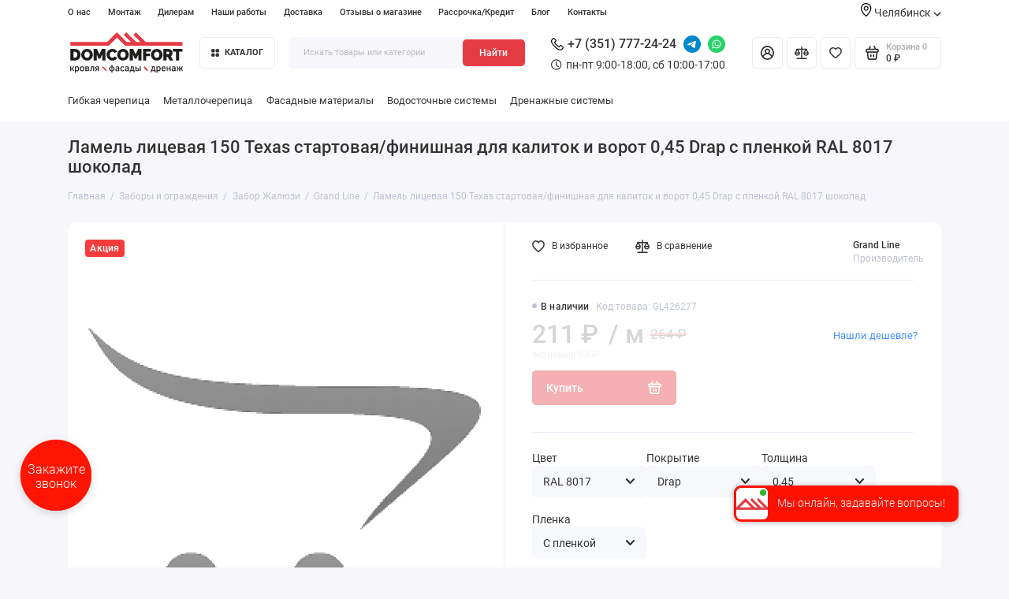

--- FILE ---
content_type: text/html; charset=utf-8
request_url: https://domcomfort-ural.ru/lamel-liczevaya-150-texas-startovayafinishnaya-dlya-kalitok-i-vorot-045-drap-s-plenkoj-ral-8017-shokolad-426277
body_size: 32963
content:
<!doctype html>
<html dir="ltr" lang="ru">
  <head>
    <meta charset="utf-8">
	<meta name="viewport" content="width=device-width, initial-scale=1, maximum-scale=5, shrink-to-fit=no">
	<meta name="format-detection" content="telephone=no">
    <base href="https://domcomfort-ural.ru/">
    <title>Ламель лицевая 150 Texas стартовая/финишная для калиток и ворот 0,45 Drap с пленкой RAL 8017 шоколад – купить в Челябинске, цена официального дилера</title>

      
    <meta name="theme-color" content="#e53c44">
    <meta http-equiv="X-UA-Compatible" content="IE=Edge">
	<meta name="description" content="Ламель лицевая 150 Texas стартовая/финишная для калиток и ворот 0,45 Drap с пленкой RAL 8017 шоколад – купить с доставкой по Челябинску и челябинской области в интернет-магазине Домкомфорт. ✦ Выгодные цены. ✦ Официальный дилер. ✦ Гарантия от производителя. [shortcode_tele">
 
 
 
 
 
	<link rel="icon" type="image/png" href="https://domcomfort-ural.ru/image/catalog/favicon-32x32.png" sizes="32x32">
 
	<link rel="icon" type="image/png" href="https://domcomfort-ural.ru/image/catalog/apple-touch-icon.png" sizes="16x16">
 
 
	<link rel="apple-touch-icon" sizes="180x180" href="https://domcomfort-ural.ru/image/catalog/favicon-16x16.png">
 
 
	<meta property="og:title" content="Ламель лицевая 150 Texas стартовая/финишная для калиток и ворот 0,45 Drap с пленкой RAL 8017 шоколад – купить в Челябинске, цена официального дилера ">
	<meta property="og:type" content="website">
	<meta property="og:url" content="https://domcomfort-ural.ru/lamel-liczevaya-150-texas-startovayafinishnaya-dlya-kalitok-i-vorot-045-drap-s-plenkoj-ral-8017-shokolad-426277">
 
	<meta property="og:image" content="https://domcomfort-ural.ru/image/catalog/logo_kch.svg">
 
	<meta property="og:site_name" content="Торговая Компания ДомКомфорт">
 
	<link rel="preload" href="catalog/view/theme/prostore/fonts/Roboto-Regular.woff2" as="font" type="font/woff2" crossorigin>
	<link rel="preload" href="catalog/view/theme/prostore/fonts/Roboto-Medium.woff2" as="font" type="font/woff2" crossorigin>
	<link rel="preload" href="catalog/view/theme/prostore/fonts/Roboto-Bold.woff2" as="font" type="font/woff2" crossorigin>
 
	<link rel="stylesheet" href="catalog/view/theme/prostore/css/fontawesome/4.7.0/css/font-awesome.min.css?v1.2.0">
	<link rel="stylesheet" href="catalog/view/theme/prostore/css/bootstrap/3.3.5/bootstrap.min.css?v1.2.0">
	<link rel="stylesheet" href="catalog/view/theme/prostore/css/app.min.css?v1.2.0">
 
<style>
:root {
--theme-primary-color: #e53c44;--theme-secondary-color: #e53c44;
--base-font-family: "Roboto", Arial, Helvetica, sans-serif;
}
@media (max-width: 767px) {:root {font-size: 9px; --theme-size: 9px; }}
body {font: 400 1.6rem/1.5 "Roboto", Arial, Helvetica, sans-serif;}
input:not([class]),textarea:not([class]),select:not([class]),select.form-control,.ui-input, .ui-range__input, .ui-textarea,.form-control:not(select),.ui-select,.ui-select select,.personal__order-table-info{
font-family: "Roboto", Arial, Helvetica, sans-serif;}
@media (min-width: 768px) {.personal__order-table {font-family: "Roboto", Arial, Helvetica, sans-serif;}}
@media (max-width: 767px) {.personal__order-table {font-family: "Roboto", Arial, Helvetica, sans-serif;}}
 
/* e53c44 e53c44    */
@media (min-width: 1199px) {
.container-fluid {max-width: 90%;}}
	
 
.categories__item-title {
 color: #000; 
}

.categories__item-link {
  color: #000; 
}

.success {
  background-color: rgba(140, 193, 82, 0.1);
    border-left: 5px solid #8cc152;
    border-radius: 3px;
    color: #8cc152;
    position: relative;
    padding: 20px 20px 20px 50px;
    margin: 20px 15px;
    font-family: "Arial", sans-serif;
    width: 100%;
}

.success::after {
	content: "\f058";
    font-size: 24px;
    line-height: 24px;
    font-family: FontAwesome;
    position: absolute;
    top: 50%;
    margin-top: -12px;
    left: 15px;
}
.yellow {
    padding: 10px;
    border: 2px solid #f2ce3e;
    font-weight: bold;
}

.warning {
  	background-color: #ef9b9b4d;
    border-left: 5px solid #f22727;
    border-radius: 3px;
    color: #890f0f;
    position: relative;
    padding: 20px 20px 20px 50px;
    margin: 20px 15px;
    font-family: "Arial", sans-serif;
    width: 100%;
}

.warning:after {
    content: "\f071";
    font-size: 24px;
    line-height: 24px;
    font-family: FontAwesome;
    position: absolute;
    top: 50%;
    margin-top: -12px;
  	left: 15px;
}
.categories__item-title:hover {
	color: #000;
}


tr, td{
  border: 0;
  }
  
  .table>tbody>tr>td, .table>tbody>tr>th, .table>tfoot>tr>td, .table>tfoot>tr>th, .table>thead>tr>td, .table>thead>tr>th{
  border-top: 0;
  }


#slideshow-0
{
	min-height:397px;
}
@media screen and (max-width: 768px) {
	#slideshow-0
	{
		min-height:202px;
	}
}

.ntc {
	padding: 5px 35px;
  	background-color: rgba(1,1,1,0.09);
  border-bottom: 1px solid #ccc;
}
.ntc-content {
	display: flex;
  justify-content: space-between;
}
.ntc-text {
  padding: 10px;
}
.ntc-button {
  border: 1px solid #333333;
  padding: 10px 20px;
}
@media screen and (max-width: 768px) {
	.ntc {
		padding: 0;
  	}
  	.ntc-button span {
      	display: none;
  	}
	.ntc-button {
    	border: none;
	    padding: 0 10px;
	}  
  	.ntc-button:after{
		content: "\00d7";
      	font-size: xx-large;
  	}
}

.category-bottom-line{
border-left: 6px solid var(--theme-secondary-color);
padding-left: 14px;
}

/*ширина контейнера описания*/
.seo__desc {
  max-width: 100%;
}
 
	
</style>

 
		<link href="https://domcomfort-ural.ru/lamel-liczevaya-150-texas-startovayafinishnaya-dlya-kalitok-i-vorot-045-drap-s-plenkoj-ral-8017-shokolad-426277" rel="canonical">
	 

 

 

	<!-- For Yandex Ecommerce -->
	<script type="text/javascript">
		window.dataLayer = window.dataLayer || [];
  	</script>

 

 

</head>
  <body class="is-page-default is-page-sticky page-homepage bootstrap-3  is-header-v6  ">
  	    <div class="app app--v6 is-footer-v1" id="app">
		<!-- Header V6 :: Start-->
		<header class="header header--v6">
			<div class="container-fluid">
				<div class="header__mobile ">
										<div class="header__nav">
						<button class="header__nav-btn js-nav-trigger" aria-label="Меню">
							<svg class="icon-toggle"><use xlink:href="catalog/view/theme/prostore/sprites/sprite.svg#icon-toggle"></use>
							</svg>
						</button>
						<div class="header__nav-offcanvas">
							<div class="header__nav-head">
								<button class="header__nav-close js-nav-trigger">
									<svg class="icon-close"><use xlink:href="catalog/view/theme/prostore/sprites/sprite.svg#icon-close"></use>
									</svg>
								</button>
								<span class="header__nav-title">Меню</span>
							</div>
							<div class="header__nav-body">
								<div class="header__nav-group header__nav-group--acc_action_cart">
																		<div class="header__nav-acc">
										<a class="header__nav-acc-btn" href="#signin" data-fancybox>
											<svg class="icon-acc"><use xlink:href="catalog/view/theme/prostore/sprites/sprite.svg#icon-acc"></use>
											</svg>
										</a>
									</div>
																		<div class="header__nav-action">
										<a class="header__nav-action-btn" href="https://domcomfort-ural.ru/compare-products">
											<svg class="icon-compare"><use xlink:href="catalog/view/theme/prostore/sprites/sprite.svg#icon-compare"></use>
											</svg>
											<mark class="header__nav-action-counter js-compare-total"></mark>
										</a>
										<span class="header__nav-action-line"></span>
										<a class="header__nav-action-btn" href="https://domcomfort-ural.ru/wishlist">
											<svg class="icon-favorites"><use xlink:href="catalog/view/theme/prostore/sprites/sprite.svg#icon-favorites"></use>
											</svg>
											<mark class="header__nav-action-counter js-wishlist-total"></mark>
										</a>
									</div>
									<div class="header__nav-cart">
										<a class="header__nav-cart-btn" href="https://domcomfort-ural.ru/cart">
											<svg class="icon-cart"><use xlink:href="catalog/view/theme/prostore/sprites/sprite.svg#icon-cart"></use>
											</svg>
											<span class="header__nav-cart-total js-cart-total"><mark><span class="cart-total-text">Корзина</span> <span class="cart-total-counter">0</span></mark><span class="cart-total-text">0 ₽</span> </span>
										</a>
									</div>
								</div>
								<ul class="header__catalog-menu"></ul>
																<div class="header__nav-support">
									<strong class="header__nav-support-title">Поддержка</strong>
									<ul class="header__nav-support-phones">
																				<li>
											<a class="header__nav-support-link" href="tel:+7 (351) 777-24-24">+7 (351) 777-24-24 <svg class="icon-call"><use xlink:href="catalog/view/theme/prostore/sprites/sprite.svg#icon-call"></use>
												</svg>
											</a>
										</li>
																			</ul>
									<p class="header__nav-support-worktime">пн-пт 9:00-18:00, сб 10:00-17:00</p>
								</div>
																								<div class="header__nav-group header__nav-group--currency_language"></div>
							</div>
						</div>
					</div>
										
					<a class="header__logo" href="https://domcomfort-ural.ru">
												<img src="https://domcomfort-ural.ru/image/catalog/logo_kch_descriptop.svg" title="Торговая Компания ДомКомфорт" alt="Торговая Компания ДомКомфорт">
											</a>
					
																									<div class="header__call">
								<div class="header__call-btn">
																																																															<a class="header__social-link" target="_blank" rel="nofollow" href="https://t.me/+79089333363">
										<img src="catalog/view/theme/prostore/images/icons/social/telegram.svg" alt="telegram" title="telegram" width="32" height="32">
									</a>
																																				<a class="header__social-link" target="_blank" rel="nofollow" href="https://wa.me/79089333363">
										<img src="catalog/view/theme/prostore/images/icons/social/whatsapp.svg" alt="whatsapp" title="whatsapp" width="32" height="32">
									</a>
																											<button class="js-call-trigger" aria-label="Поддержка">
										<svg class="icon-call"><use xlink:href="catalog/view/theme/prostore/sprites/sprite.svg#icon-call"></use>
										</svg>
									</button>
								</div>
								<div class="header__call-offcanvas">
									<div class="header__call-offcanvas-in">
										<ul class="header__call-menu">
																						<li>
												<a class="header__call-link" href="tel:+7 (351) 777-24-24">+7 (351) 777-24-24 <svg class="icon-call"><use xlink:href="catalog/view/theme/prostore/sprites/sprite.svg#icon-call"></use>
													</svg>
												</a>
											</li>
																																	<li>
												<a class="header__call-link" href="#callback_mobile" data-fancybox>Обратный звонок</a>
												<div class="fancybox-is-hidden popup" id="callback_mobile"><span class="popup__title">Заказать обратный звонок</span>
<div class="popup__form">
	<form class="data-callback">
		<div class="ui-field">
			<label class="ui-label required">Ваше имя:</label>
			<input class="ui-input" type="text" value="" name="name">
		</div>
		<div class="ui-field">
			<label class="ui-label required">Ваш телефон:</label>
			<input class="ui-input" type="tel" value="" name="phone">
		</div>
		<div class="ui-field">
			<label class="ui-label">Комментарий: </label>
			<textarea class="ui-textarea" name="comment" cols="30" rows="10"></textarea>
		</div>
		<script src="//www.google.com/recaptcha/api.js?hl="></script>
		 
              <div class="ui-field ">
					<div class="g-recaptcha" data-sitekey="6LeGzIopAAAAAK5oF1FL2EtIuOgybC7eQIFrKExr"></div>
					 
              </div>
		
		
		<button type="button" class="ui-btn ui-btn--60 ui-btn--primary ui-btn--fullwidth contact-send">Отправить</button>
		
		 
		<div class="personal-data">Нажимая на кнопку «Отправить», Вы даете <a href="https://domcomfort-ural.ru/index.php?route=information/information/agree&amp;information_id=3" class="agree" title="Политика безопасности">согласие на обработку персональных данных.</a></div>
		 
	</form>
</div>
</div>
											</li>
																						<li>
												<button class="header__call-link js-call-trigger">Закрыть</button>
											</li>
										</ul>
									</div>
								</div>
							</div>
																									<div class="header__catalog">
							<div class="header__catalog-offcanvas">
								<div class="header__catalog-head">
									<button class="header__catalog-close js-catalog-trigger">
										<svg class="icon-close"><use xlink:href="catalog/view/theme/prostore/sprites/sprite.svg#icon-close"></use>
										</svg>
									</button>
									<span class="header__catalog-title">Каталог </span>
								</div>
								<div class="header__catalog-body">
									<ul class="header__catalog-menu"></ul>
								</div>
							</div>
						</div>
												<div class="header__search">
							<div class="header__search-offcanvas">
								<div class="header__search-head">
									<button class="header__search-close js-search-trigger">
										<svg class="icon-close"><use xlink:href="catalog/view/theme/prostore/sprites/sprite.svg#icon-close"></use>
										</svg>
									</button>
									<span class="header__search-title">Поиск</span>
								</div>
								<div class="header__search-body">
									<div class="header__search-control">
										<input class="header__search-input js-search-input" type="search" name="search" value="" placeholder="Искать товары или категории">

										<button type="button" class="header__search-append js-search-btn">
											<svg class="icon-search"><use xlink:href="catalog/view/theme/prostore/sprites/sprite.svg#icon-search"></use>
											</svg>
										</button>
									</div>
									<div class="header__search-autocomplete"></div>
								</div>
							</div>
						</div>
									</div>
				
				<div class="header__desktop">
	<div class="header__row header__row--01">
		<div class="header__group header__group--info_call">
						<div class="header__info">
				<ul class="header__info-menu">
				   

					   
						    <li><a class="header__info-link" href="https://domcomfort-ural.ru/about_us" >
                О нас
        </a>
    </li>

					              

					  						<li class="">
							<a class="header__nav-link" href="/montage">
								Монтаж
							</a>
						</li>
						<li class="">
							<a class="header__nav-link" href="/dealers">
								Дилерам
							</a>
						</li>
						<li class="">
							<a class="header__nav-link" href="/portfolio">
								Наши работы
							</a>
						</li>
					        
 
				   

					   
						
					              

					        
 
				   

					   
						    <li><a class="header__info-link" href="https://domcomfort-ural.ru/delivery" >
                Доставка
        </a>
    </li>

					              

					        
 
				   

					   
						    <li><a class="header__info-link" href="https://domcomfort-ural.ru/store-reviews" >
                Отзывы о магазине
        </a>
    </li>

					              

					        
 
				   

					   
						    <li><a class="header__info-link" href="https://domcomfort-ural.ru/rassrochka-kredit" >
                Рассрочка/Кредит
        </a>
    </li>

					              

					        
 
				   

					   
						    <li><a class="header__info-link" href="https://domcomfort-ural.ru/shopblog" >
                Блог
        </a>
    </li>

					              

					        
 
				   

					   
						    <li><a class="header__info-link" href="https://domcomfort-ural.ru/contact-us" >
                Контакты
        </a>
    </li>

					              

					        
 
				   
				</ul>
			</div>
			
			<div class="header__region">
				<div class="header__region-link">
					<svg width="14" height="17" viewBox="0 0 14 17" fill="none" xmlns="http://www.w3.org/2000/svg">
					<path fill-rule="evenodd" clip-rule="evenodd" d="M6.67853 3.64288C5.00282 3.64288 3.64282 5.00288 3.64282 6.67859C3.64282 8.35431 5.00282 9.7143 6.67853 9.7143C8.35424 9.7143 9.71424 8.35431 9.71424 6.67859C9.71424 5.00288 8.35424 3.64288 6.67853 3.64288ZM4.85711 6.67859C4.85711 5.67074 5.67068 4.85717 6.67853 4.85717C7.68639 4.85717 8.49996 5.67074 8.49996 6.67859C8.49996 7.68645 7.68639 8.50002 6.67853 8.50002C5.67068 8.50002 4.85711 7.68645 4.85711 6.67859Z" fill="black"/>
					<path fill-rule="evenodd" clip-rule="evenodd" d="M6.30214 16.8725C6.30214 16.8725 6.30213 16.8725 6.67856 16.3928L6.30214 16.8725C6.52071 17.0425 6.83642 17.0425 7.05499 16.8725L6.67856 16.3928C7.05499 16.8725 7.05499 16.8725 7.05499 16.8725V16.8664H7.06106L7.07322 16.8543C7.09143 16.8421 7.10963 16.83 7.12784 16.8057C7.17641 16.7693 7.24318 16.7146 7.33425 16.6418C7.50425 16.4961 7.74713 16.2835 8.03855 16.0103C8.62141 15.47 9.40464 14.6928 10.1818 13.7457C11.7239 11.8878 13.3571 9.27102 13.3571 6.49031C13.3571 2.88996 10.3518 0 6.67856 0C3.00535 0 0 2.88996 0 6.49031C0 9.27102 1.6332 11.8878 3.17534 13.7457C3.95248 14.6928 4.73571 15.47 5.31857 16.0103C5.61 16.2835 5.85288 16.4961 6.02288 16.6418C6.11395 16.7146 6.18071 16.7693 6.22928 16.8057C6.2475 16.83 6.26569 16.8421 6.28391 16.8543L6.29606 16.8664H6.30214V16.8725ZM1.21428 6.49031C1.21428 3.59425 3.64285 1.21428 6.67856 1.21428C9.71427 1.21428 12.1428 3.59425 12.1428 6.49031C12.1428 8.82781 10.7403 11.1653 9.24676 12.9746C8.50605 13.8671 7.77142 14.6079 7.21285 15.1179C7.00642 15.3121 6.82428 15.476 6.67856 15.6035C6.53285 15.476 6.3507 15.3121 6.14427 15.1179C5.5857 14.6079 4.85108 13.8671 4.11036 12.9746C2.61679 11.1653 1.21428 8.82781 1.21428 6.49031Z" fill="black"/>
					</svg>
					Челябинск
					<svg class="icon-arrow-down"><use xlink:href="catalog/view/theme/prostore/sprites/sprite.svg#icon-arrow-down"></use></svg>

					<div class="header__regionlist">
											<a href="https://domcomfort.ru/">Москва</a>
						<a href="https://kaluga.domcomfort.ru/">Калуга</a>
					</div>
				</div>
			</div>

					</div>
			</div>
	<div class="header__row header__row--02 " >
		<a class="header__logo" href="https://domcomfort-ural.ru">
						<img src="https://domcomfort-ural.ru/image/catalog/logo_kch_descriptop.svg" title="Торговая Компания ДомКомфорт" alt="Торговая Компания ДомКомфорт">
					</a>
				<!-- MAIN NAV Vertical  -->
		<div class="header__catalog header__catalog--fullwidth">
			<button class="header__catalog-btn" onclick="window.location.href='all-categories'">
				<svg class="icon-catalog"><use xlink:href="catalog/view/theme/prostore/sprites/sprite.svg#icon-catalog"></use>
				</svg> Каталог 			</button>
			<div class="header__catalog-offcanvas">
							<div class="header__catalog-aside">
					<ul class="header__catalog-menu">
																		 
							 
	 
	  	
     
		<li>
			<a class="header__catalog-link" href="https://domcomfort-ural.ru/krovla" data-catalog-target="mega_category_229">
								<span class="header__catalog-link-icon">
					<?xml version="1.0" encoding="UTF-8" standalone="no"?>
<!DOCTYPE svg PUBLIC "-//W3C//DTD SVG 1.1//EN" "http://www.w3.org/Graphics/SVG/1.1/DTD/svg11.dtd">
<svg width="100%" height="100%" viewBox="0 0 24 16" version="1.1" xmlns="http://www.w3.org/2000/svg" xmlns:xlink="http://www.w3.org/1999/xlink" xml:space="preserve" xmlns:serif="http://www.serif.com/" style="fill-rule:evenodd;clip-rule:evenodd;stroke-linejoin:round;stroke-miterlimit:2;">
    <path d="M3.9,15.25L20.1,15.25C20.233,15.25 20.36,15.197 20.454,15.104C20.547,15.01 20.6,14.883 20.6,14.75L20.6,12.55L22.8,12.55C22.899,12.55 22.996,12.521 23.078,12.466C23.16,12.411 23.224,12.333 23.262,12.241C23.3,12.15 23.31,12.05 23.29,11.953C23.271,11.855 23.223,11.766 23.154,11.697L12.354,0.897C12.26,0.803 12.133,0.75 12,0.75C11.867,0.75 11.74,0.803 11.647,0.897L0.846,11.697C0.777,11.766 0.729,11.855 0.71,11.953C0.69,12.05 0.7,12.15 0.738,12.241C0.776,12.333 0.84,12.411 0.922,12.466C1.004,12.521 1.101,12.55 1.2,12.55L3.4,12.55L3.4,14.75C3.4,14.883 3.453,15.01 3.546,15.104C3.64,15.197 3.767,15.25 3.9,15.25ZM2.407,11.55L12,1.957L21.593,11.55L20.1,11.55C19.967,11.55 19.84,11.603 19.746,11.696C19.653,11.79 19.6,11.917 19.6,12.05L19.6,14.25L4.4,14.25L4.4,12.05C4.4,11.917 4.347,11.79 4.254,11.696C4.16,11.603 4.033,11.55 3.9,11.55L2.407,11.55Z" style="fill-rule:nonzero;"/>
</svg>

				</span>
								<span class="header__catalog-link-text">Кровля</span>
				<span class="header__catalog-link-arrow">
					<svg class="icon-arrow-right">
						<use xlink:href="catalog/view/theme/prostore/sprites/sprite.svg#icon-arrow-right"></use>
					</svg>
				</span>
			</a>
		</li>
     
 
	 
	  	
     
		<li>
			<a class="header__catalog-link" href="https://domcomfort-ural.ru/vodostok" data-catalog-target="mega_category_249">
								<span class="header__catalog-link-icon">
					<?xml version="1.0" encoding="UTF-8" standalone="no"?>
<!DOCTYPE svg PUBLIC "-//W3C//DTD SVG 1.1//EN" "http://www.w3.org/Graphics/SVG/1.1/DTD/svg11.dtd">
<svg width="100%" height="100%" viewBox="0 0 17 22" version="1.1" xmlns="http://www.w3.org/2000/svg" xmlns:xlink="http://www.w3.org/1999/xlink" xml:space="preserve" xmlns:serif="http://www.serif.com/" style="fill-rule:evenodd;clip-rule:evenodd;stroke-linejoin:round;stroke-miterlimit:2;">
    <path d="M10.086,2.767C9.506,2.09 8.983,1.49 8.577,0.987C8.558,0.948 8.519,0.929 8.5,0.91C8.287,0.736 7.977,0.774 7.803,0.987C7.397,1.49 6.875,2.09 6.294,2.767C3.74,5.727 0.2,9.829 0.2,13.253C0.2,15.458 1.09,17.451 2.541,18.902C3.992,20.334 5.985,21.243 8.19,21.243C10.396,21.243 12.389,20.353 13.839,18.902C15.291,17.451 16.18,15.458 16.18,13.253C16.18,9.829 12.64,5.727 10.086,2.767ZM13.143,18.186C11.866,19.463 10.125,20.256 8.19,20.256C6.256,20.256 4.514,19.463 3.237,18.206C1.98,16.948 1.187,15.188 1.187,13.253C1.187,10.196 4.592,6.249 7.049,3.405C7.455,2.922 7.842,2.477 8.19,2.051C8.538,2.477 8.925,2.922 9.332,3.386C11.789,6.23 15.194,10.157 15.194,13.234C15.194,15.168 14.4,16.909 13.143,18.186Z" style="fill-rule:nonzero;"/>
</svg>

				</span>
								<span class="header__catalog-link-text">Водосточные системы</span>
				<span class="header__catalog-link-arrow">
					<svg class="icon-arrow-right">
						<use xlink:href="catalog/view/theme/prostore/sprites/sprite.svg#icon-arrow-right"></use>
					</svg>
				</span>
			</a>
		</li>
     
 
	 
	  	
     
		<li>
			<a class="header__catalog-link" href="https://domcomfort-ural.ru/fasadnye-materialy" data-catalog-target="mega_category_260">
								<span class="header__catalog-link-icon">
					<?xml version="1.0" encoding="UTF-8" standalone="no"?>
<!DOCTYPE svg PUBLIC "-//W3C//DTD SVG 1.1//EN" "http://www.w3.org/Graphics/SVG/1.1/DTD/svg11.dtd">
<svg width="100%" height="100%" viewBox="0 0 24 16" version="1.1" xmlns="http://www.w3.org/2000/svg" xmlns:xlink="http://www.w3.org/1999/xlink" xml:space="preserve" xmlns:serif="http://www.serif.com/" style="fill-rule:evenodd;clip-rule:evenodd;stroke-linejoin:round;stroke-miterlimit:2;">
    <path d="M22.088,15.163L22.088,8.463L23.469,8.463C23.574,8.463 23.677,8.434 23.764,8.379C23.851,8.324 23.919,8.246 23.96,8.154C24,8.063 24.01,7.963 23.99,7.866C23.969,7.769 23.919,7.679 23.845,7.61L21.72,5.61L21.72,1.699C21.72,1.566 21.664,1.439 21.564,1.346C21.465,1.252 21.33,1.199 21.189,1.199L19.645,1.199C19.504,1.199 19.369,1.252 19.269,1.346C19.169,1.439 19.113,1.566 19.113,1.699L19.113,3.158L16.198,0.413C16.097,0.323 15.963,0.272 15.823,0.272C15.683,0.272 15.549,0.323 15.447,0.413L12,3.659L8.553,0.413C8.453,0.319 8.318,0.267 8.177,0.267C8.036,0.267 7.901,0.319 7.802,0.413L0.156,7.61C0.081,7.68 0.031,7.769 0.01,7.866C-0.01,7.963 0,8.063 0.041,8.155C0.081,8.246 0.149,8.324 0.236,8.379C0.324,8.434 0.427,8.463 0.532,8.463L1.913,8.463L1.913,15.163C1.913,15.296 1.969,15.423 2.068,15.517C2.168,15.61 2.303,15.663 2.444,15.663L21.557,15.663C21.698,15.663 21.833,15.61 21.932,15.517C22.032,15.423 22.088,15.296 22.088,15.163ZM13.38,7.963L13.38,14.663L2.974,14.663L2.974,7.963C2.974,7.83 2.918,7.703 2.818,7.61C2.719,7.516 2.584,7.463 2.443,7.463L1.814,7.463L8.177,1.473L14.541,7.463L13.911,7.463C13.77,7.463 13.635,7.516 13.536,7.61C13.436,7.703 13.38,7.83 13.38,7.963ZM21.026,7.963L21.026,14.663L14.442,14.663L14.442,8.463L15.823,8.463C15.928,8.463 16.031,8.434 16.118,8.379C16.206,8.324 16.274,8.246 16.314,8.154C16.354,8.063 16.365,7.963 16.344,7.866C16.324,7.769 16.273,7.679 16.199,7.61L12.752,4.363L15.823,1.472L19.27,4.717C19.344,4.786 19.439,4.833 19.542,4.853C19.645,4.872 19.751,4.862 19.848,4.824C19.945,4.786 20.028,4.722 20.086,4.64C20.144,4.558 20.176,4.462 20.176,4.363L20.176,2.199L20.658,2.199L20.658,5.817C20.658,5.95 20.714,6.077 20.813,6.171L22.187,7.463L21.557,7.463C21.416,7.463 21.281,7.516 21.181,7.61C21.081,7.703 21.026,7.83 21.026,7.963Z" style="fill-rule:nonzero;"/>
</svg>

				</span>
								<span class="header__catalog-link-text">Фасадные материалы</span>
				<span class="header__catalog-link-arrow">
					<svg class="icon-arrow-right">
						<use xlink:href="catalog/view/theme/prostore/sprites/sprite.svg#icon-arrow-right"></use>
					</svg>
				</span>
			</a>
		</li>
     
 
	 
	  	
     
		<li>
			<a class="header__catalog-link" href="https://domcomfort-ural.ru/okna" data-catalog-target="mega_category_334">
								<span class="header__catalog-link-icon">
					<?xml version="1.0" encoding="UTF-8" standalone="no"?>
<!DOCTYPE svg PUBLIC "-//W3C//DTD SVG 1.1//EN" "http://www.w3.org/Graphics/SVG/1.1/DTD/svg11.dtd">
<svg width="100%" height="100%" viewBox="0 0 20 20" version="1.1" xmlns="http://www.w3.org/2000/svg" xmlns:xlink="http://www.w3.org/1999/xlink" xml:space="preserve" xmlns:serif="http://www.serif.com/" style="fill-rule:evenodd;clip-rule:evenodd;stroke-linejoin:round;stroke-miterlimit:2;">
    <path d="M10,0C15.19,0 19.5,4.238 19.5,9.5L19.5,19L20,19L20,20L0,20L0,19L0.5,19L0.5,9.5C0.5,4.207 4.81,0 10,0ZM9.5,10.5L1.5,10.5L1.5,19L9.5,19L9.5,10.5ZM18.5,10.5L10.5,10.5L10.5,19L18.5,19L18.5,10.5ZM9.5,1.014C5.093,1.27 1.5,4.938 1.5,9.5L9.5,9.5L9.5,1.014ZM10.5,1.014L10.5,9.5L18.5,9.5C18.5,4.973 14.962,1.274 10.5,1.014Z" style="fill-rule:nonzero;"/>
</svg>

				</span>
								<span class="header__catalog-link-text">Окна</span>
				<span class="header__catalog-link-arrow">
					<svg class="icon-arrow-right">
						<use xlink:href="catalog/view/theme/prostore/sprites/sprite.svg#icon-arrow-right"></use>
					</svg>
				</span>
			</a>
		</li>
     
 
	 
	  	
     
		<li>
			<a class="header__catalog-link" href="https://domcomfort-ural.ru/cherdachnye-lestnitsy-fakro" data-catalog-target="mega_category_306">
								<span class="header__catalog-link-icon">
					<?xml version="1.0" encoding="UTF-8" standalone="no"?>
<!DOCTYPE svg PUBLIC "-//W3C//DTD SVG 1.1//EN" "http://www.w3.org/Graphics/SVG/1.1/DTD/svg11.dtd">
<svg width="100%" height="100%" viewBox="0 0 10 20" version="1.1" xmlns="http://www.w3.org/2000/svg" xmlns:xlink="http://www.w3.org/1999/xlink" xml:space="preserve" xmlns:serif="http://www.serif.com/" style="fill-rule:evenodd;clip-rule:evenodd;stroke-linejoin:round;stroke-miterlimit:2;">
    <path d="M9,0.5C8.725,0.5 8.5,0.725 8.5,1L8.5,3.5L1.5,3.5L1.5,1C1.5,0.725 1.275,0.5 1,0.5C0.725,0.5 0.5,0.725 0.5,1L0.5,19C0.5,19.275 0.725,19.5 1,19.5C1.275,19.5 1.5,19.275 1.5,19L1.5,16.5L8.5,16.5L8.5,19C8.5,19.275 8.725,19.5 9,19.5C9.275,19.5 9.5,19.275 9.5,19L9.5,1C9.5,0.725 9.275,0.5 9,0.5ZM8.5,15.5L1.5,15.5L1.5,12.5L8.5,12.5L8.5,15.5ZM8.5,11.5L1.5,11.5L1.5,8.5L8.5,8.5L8.5,11.5ZM8.5,7.5L1.5,7.5L1.5,4.5L8.5,4.5L8.5,7.5Z" style="fill-rule:nonzero;"/>
</svg>

				</span>
								<span class="header__catalog-link-text">Чердачные лестницы</span>
				<span class="header__catalog-link-arrow">
					<svg class="icon-arrow-right">
						<use xlink:href="catalog/view/theme/prostore/sprites/sprite.svg#icon-arrow-right"></use>
					</svg>
				</span>
			</a>
		</li>
     
 
	 
	  	
     
		<li>
			<a class="header__catalog-link" href="https://domcomfort-ural.ru/krovelnaya-komplektatsiya" data-catalog-target="mega_category_301">
								<span class="header__catalog-link-icon">
					<?xml version="1.0" encoding="UTF-8" standalone="no"?>
<!DOCTYPE svg PUBLIC "-//W3C//DTD SVG 1.1//EN" "http://www.w3.org/Graphics/SVG/1.1/DTD/svg11.dtd">
<svg width="100%" height="100%" viewBox="0 0 24 18" version="1.1" xmlns="http://www.w3.org/2000/svg" xmlns:xlink="http://www.w3.org/1999/xlink" xml:space="preserve" xmlns:serif="http://www.serif.com/" style="fill-rule:evenodd;clip-rule:evenodd;stroke-linejoin:round;stroke-miterlimit:2;">
    <path d="M3.9,17.6L20.1,17.6C20.233,17.6 20.36,17.547 20.453,17.453C20.547,17.36 20.6,17.233 20.6,17.1L20.6,5.732L22.784,5.732C22.883,5.732 22.98,5.703 23.062,5.648C23.144,5.593 23.208,5.515 23.246,5.424C23.284,5.332 23.294,5.232 23.274,5.135C23.255,5.038 23.207,4.949 23.138,4.879L18.804,0.546C18.758,0.5 18.702,0.463 18.642,0.438C18.581,0.413 18.516,0.4 18.45,0.4L5.521,0.4C5.388,0.4 5.261,0.453 5.167,0.546L0.845,4.868C0.776,4.938 0.728,5.027 0.709,5.124C0.689,5.221 0.699,5.322 0.737,5.413C0.775,5.505 0.84,5.583 0.922,5.638C1.004,5.692 1.101,5.722 1.2,5.721L3.4,5.721L3.4,17.1C3.4,17.233 3.453,17.36 3.546,17.453C3.64,17.547 3.767,17.6 3.9,17.6ZM19.6,16.6L4.4,16.6L4.4,5.723L19.6,5.732L19.6,16.6ZM5.728,1.4L18.244,1.4L21.577,4.733L2.406,4.722L5.728,1.4Z" style="fill-rule:nonzero;"/>
</svg>

				</span>
								<span class="header__catalog-link-text">Кровельная комплектация</span>
				<span class="header__catalog-link-arrow">
					<svg class="icon-arrow-right">
						<use xlink:href="catalog/view/theme/prostore/sprites/sprite.svg#icon-arrow-right"></use>
					</svg>
				</span>
			</a>
		</li>
     
 
	 
	  	
     
		<li>
			<a class="header__catalog-link" href="https://domcomfort-ural.ru/ograzhdeniya" data-catalog-target="mega_category_311">
								<span class="header__catalog-link-icon">
					<svg width="26" height="27" viewBox="0 0 26 27" fill="none" xmlns="http://www.w3.org/2000/svg">
<path d="M26 11.3579V8.67643H24.2667V3.12841L21.2333 0L18.2 3.12841V8.67643H16.0333V3.12841L13 0L9.96667 3.12841V8.67643H7.8V3.12841L4.76667 0L1.73333 3.12841V8.67643H0V11.3579H1.73333V19.8493H0V22.5308H1.73333V27H7.8V22.5308H9.96667V27H16.0333V22.5308H18.2V27H24.2667V22.5308H26V19.8493H24.2667V11.3579H26ZM24.2667 9.57026H25.1333V10.4641H24.2667V9.57026ZM1.73333 21.637H0.866667V20.7432H1.73333V21.637ZM1.73333 10.4641H0.866667V9.57026H1.73333V10.4641ZM6.93333 26.1062H2.6V3.49846L4.76667 1.26388L6.93333 3.49846V26.1062ZM9.96667 21.637H7.8V20.7432H9.96667V21.637ZM9.96667 19.8493H7.8V11.3579H9.96667V19.8493ZM9.96667 10.4641H7.8V9.57026H9.96667V10.4641ZM15.1667 26.1062H10.8333V3.49846L13 1.26388L15.1667 3.49846V26.1062ZM18.2 21.637H16.0333V20.7432H18.2V21.637ZM18.2 19.8493H16.0333V11.3579H18.2V19.8493ZM18.2 10.4641H16.0333V9.57026H18.2V10.4641ZM23.4 26.1062H19.0667V3.49846L21.2333 1.26388L23.4 3.49846V26.1062ZM25.1333 20.7432V21.637H24.2667V20.7432H25.1333Z" fill="black"/>
</svg>

				</span>
								<span class="header__catalog-link-text">Заборы и ограждения</span>
				<span class="header__catalog-link-arrow">
					<svg class="icon-arrow-right">
						<use xlink:href="catalog/view/theme/prostore/sprites/sprite.svg#icon-arrow-right"></use>
					</svg>
				</span>
			</a>
		</li>
     
 
	 
	  	
     
		<li>
			<a class="header__catalog-link" href="https://domcomfort-ural.ru/blagoustroystvo-uchastka" data-catalog-target="mega_category_1510">
								<span class="header__catalog-link-icon">
					<svg width="26" height="22" viewBox="0 0 26 22" fill="none" xmlns="http://www.w3.org/2000/svg">
<path d="M25.7677 9.72597L23.5825 8.57956L25.7677 7.43535C25.8375 7.39886 25.8962 7.34266 25.9372 7.27309C25.9783 7.20351 26 7.12331 26 7.04148C26 6.95966 25.9783 6.87946 25.9372 6.80988C25.8962 6.7403 25.8375 6.68411 25.7677 6.64761L13.1874 0.0464136C13.1292 0.0158903 13.0651 0 13 0C12.9349 0 12.8708 0.0158903 12.8126 0.0464136L0.232288 6.64761C0.162506 6.68411 0.103803 6.7403 0.0627698 6.80988C0.021737 6.87946 0 6.95966 0 7.04148C0 7.12331 0.021737 7.20351 0.0627698 7.27309C0.103803 7.34266 0.162506 7.39886 0.232288 7.43535L2.41748 8.57956L0.232288 9.72597C0.162579 9.76253 0.103956 9.81874 0.0629949 9.88832C0.0220338 9.95789 0.000355304 10.0381 0.000391618 10.1198V11.8802C-3.57033e-05 11.9623 0.0214585 12.043 0.0624415 12.113C0.103424 12.183 0.16226 12.2395 0.232288 12.2762L2.41748 13.4204L0.232288 14.5646C0.162506 14.6011 0.103803 14.6573 0.0627698 14.7269C0.021737 14.7965 0 14.8767 0 14.9585C0 15.0403 0.021737 15.1205 0.0627698 15.1901C0.103803 15.2597 0.162506 15.3159 0.232288 15.3524L12.8126 21.9536C12.8708 21.9841 12.9349 22 13 22C13.0651 22 13.1292 21.9841 13.1874 21.9536L25.7677 15.3524C25.8375 15.3159 25.8962 15.2597 25.9372 15.1901C25.9783 15.1205 26 15.0403 26 14.9585C26 14.8767 25.9783 14.7965 25.9372 14.7269C25.8962 14.6573 25.8375 14.6011 25.7677 14.5646L23.5825 13.4204L25.7677 12.2762C25.8377 12.2395 25.8966 12.183 25.9376 12.113C25.9785 12.043 26 11.9623 25.9996 11.8802V10.1198C25.9996 10.0381 25.978 9.95789 25.937 9.88832C25.896 9.81874 25.8374 9.76253 25.7677 9.72597ZM13 0.930094L24.6426 7.03928L13 13.1485L1.35738 7.03928L13 0.930094ZM12.8126 14.0366C12.8708 14.0671 12.9349 14.083 13 14.083C13.0651 14.083 13.1292 14.0671 13.1874 14.0366L22.6449 9.07157L24.6426 10.1198L13 16.229L1.35738 10.1198L3.35513 9.07157L12.8126 14.0366ZM0.839076 10.8319L12.5807 16.993V17.7693L0.839076 11.6082V10.8319ZM24.6426 14.9607L13 21.0699L1.35738 14.9607L3.35513 13.9124L12.8126 18.8774C12.8708 18.908 12.9349 18.9238 13 18.9238C13.0651 18.9238 13.1292 18.908 13.1874 18.8774L22.6449 13.9124L24.6426 14.9607ZM13.4193 17.7693V16.993L25.1609 10.8319V11.6082L13.4193 17.7693Z" fill="black"/>
</svg>

				</span>
								<span class="header__catalog-link-text">Благоустройство участка</span>
				<span class="header__catalog-link-arrow">
					<svg class="icon-arrow-right">
						<use xlink:href="catalog/view/theme/prostore/sprites/sprite.svg#icon-arrow-right"></use>
					</svg>
				</span>
			</a>
		</li>
     

																													</ul>
				</div>
				<div class="header__catalog-main">
											 
							 
	 
	    <div class="header__catalog-dropdown header__catalog-dropdown--fullwidth " data-catalog-dropdown="mega_category_229">
		<div class="row">
			<div class="col-12">
								<div class="row"> 
															<div class="col-4" style="-ms-flex: 0 0 33.333333333333%;flex: 0 0 33.333333333333%;max-width: 33.333333333333%;">
													<span class="header__catalog-title">
								<a class="header__catalog-link" href="https://domcomfort-ural.ru/krovla/profil-volnovoy">Профиль волновой</a>
							</span>                
															<ul class="header__catalog-menu">
																			<li>
											<a class="header__catalog-link" href="https://domcomfort-ural.ru/krovla/profil-volnovoy/profil-volnovoy-grand-line">Grand Line</a>
										</li>                            
																										</ul>
							
													<span class="header__catalog-title">
								<a class="header__catalog-link" href="https://domcomfort-ural.ru/krovla/gibkaya-cherepitsa">Гибкая черепица</a>
							</span>                
															<ul class="header__catalog-menu">
																			<li>
											<a class="header__catalog-link" href="https://domcomfort-ural.ru/krovla/gibkaya-cherepitsa/gibkaya-cherepicza-roofshield">RoofShield</a>
										</li>                            
																			<li>
											<a class="header__catalog-link" href="https://domcomfort-ural.ru/krovla/gibkaya-cherepitsa/tegola">Tegola</a>
										</li>                            
																			<li>
											<a class="header__catalog-link" href="https://domcomfort-ural.ru/krovla/gibkaya-cherepitsa/ruflex">Ruflex</a>
										</li>                            
																			<li>
											<a class="header__catalog-link" href="https://domcomfort-ural.ru/krovla/gibkaya-cherepitsa/shinglas">Shinglas</a>
										</li>                            
																			<li>
											<a class="header__catalog-link" href="https://domcomfort-ural.ru/krovla/gibkaya-cherepitsa/docke-pie">Docke Pie</a>
										</li>                            
																			<li>
											<a class="header__catalog-link" href="https://domcomfort-ural.ru/krovla/gibkaya-cherepitsa/katepal">Katepal</a>
										</li>                            
																			<li>
											<a class="header__catalog-link" href="https://domcomfort-ural.ru/krovla/gibkaya-cherepitsa/certain-teed">Certain Teed</a>
										</li>                            
																										</ul>
							
													<span class="header__catalog-title">
								<a class="header__catalog-link" href="https://domcomfort-ural.ru/krovla/falcevaya-krovlya">Фальцевая кровля</a>
							</span>                
															<ul class="header__catalog-menu">
																			<li>
											<a class="header__catalog-link" href="https://domcomfort-ural.ru/krovla/falcevaya-krovlya/grand-line-2">Grand Line</a>
										</li>                            
																										</ul>
							
											</div>
															<div class="col-4" style="-ms-flex: 0 0 33.333333333333%;flex: 0 0 33.333333333333%;max-width: 33.333333333333%;">
													<span class="header__catalog-title">
								<a class="header__catalog-link" href="https://domcomfort-ural.ru/krovla/mineralnaya-cherepitsa">Минеральная черепица</a>
							</span>                
															<ul class="header__catalog-menu">
																			<li>
											<a class="header__catalog-link" href="https://domcomfort-ural.ru/krovla/mineralnaya-cherepitsa/braas">Braas</a>
										</li>                            
																										</ul>
							
													<span class="header__catalog-title">
								<a class="header__catalog-link" href="https://domcomfort-ural.ru/krovla/metallocherepica">Металлочерепица</a>
							</span>                
															<ul class="header__catalog-menu">
																			<li>
											<a class="header__catalog-link" href="https://domcomfort-ural.ru/krovla/metallocherepica/grand-line">Grand Line</a>
										</li>                            
																			<li>
											<a class="header__catalog-link" href="https://domcomfort-ural.ru/krovla/metallocherepica/metall-profil">Металл Профиль</a>
										</li>                            
																										</ul>
							
													<span class="header__catalog-title">
								<a class="header__catalog-link" href="https://domcomfort-ural.ru/krovla/kompozitnaya-cherepitsa">Композитная черепица</a>
							</span>                
															<ul class="header__catalog-menu">
																			<li>
											<a class="header__catalog-link" href="https://domcomfort-ural.ru/krovla/kompozitnaya-cherepitsa/gerard">Gerard</a>
										</li>                            
																										</ul>
							
											</div>
															<div class="col-4" style="-ms-flex: 0 0 33.333333333333%;flex: 0 0 33.333333333333%;max-width: 33.333333333333%;">
													<span class="header__catalog-title">
								<a class="header__catalog-link" href="https://domcomfort-ural.ru/krovla/keramicheskaya-cherepitsa">Керамическая черепица</a>
							</span>                
															<ul class="header__catalog-menu">
																			<li>
											<a class="header__catalog-link" href="https://domcomfort-ural.ru/krovla/keramicheskaya-cherepitsa/braas-1">Braas</a>
										</li>                            
																										</ul>
							
													<span class="header__catalog-title">
								<a class="header__catalog-link" href="https://domcomfort-ural.ru/krovla/profnastil">Профнастил</a>
							</span>                
															<ul class="header__catalog-menu">
																			<li>
											<a class="header__catalog-link" href="https://domcomfort-ural.ru/krovla/profnastil/grand-line-8">Grand Line</a>
										</li>                            
																										</ul>
							
											</div>
									</div>
							</div>
					</div>
    </div>
 
	 
	    <div class="header__catalog-dropdown header__catalog-dropdown--fullwidth " data-catalog-dropdown="mega_category_249">
		<div class="row">
			<div class="col-12">
								<div class="row"> 
															<div class="col-4" style="-ms-flex: 0 0 33.333333333333%;flex: 0 0 33.333333333333%;max-width: 33.333333333333%;">
													<span class="header__catalog-title">
								<a class="header__catalog-link" href="https://domcomfort-ural.ru/vodostok/vodostok-plastik">Пластиковые водостоки</a>
							</span>                
															<ul class="header__catalog-menu">
																			<li>
											<a class="header__catalog-link" href="https://domcomfort-ural.ru/vodostok/vodostok-plastik/vodostok-docke">Docke</a>
										</li>                            
																			<li>
											<a class="header__catalog-link" href="https://domcomfort-ural.ru/vodostok/vodostok-plastik/vodostok-plastik-bryza">Bryza</a>
										</li>                            
																			<li>
											<a class="header__catalog-link" href="https://domcomfort-ural.ru/vodostok/vodostok-plastik/vodostok-plastik-grandline">Grand Line</a>
										</li>                            
																										</ul>
							
											</div>
															<div class="col-4" style="-ms-flex: 0 0 33.333333333333%;flex: 0 0 33.333333333333%;max-width: 33.333333333333%;">
													<span class="header__catalog-title">
								<a class="header__catalog-link" href="https://domcomfort-ural.ru/vodostok/metall-vodostok">Металлические водостоки</a>
							</span>                
															<ul class="header__catalog-menu">
																			<li>
											<a class="header__catalog-link" href="https://domcomfort-ural.ru/vodostok/metall-vodostok/docke-1">Docke</a>
										</li>                            
																			<li>
											<a class="header__catalog-link" href="https://domcomfort-ural.ru/vodostok/metall-vodostok/vodostok-gl">Grand Line</a>
										</li>                            
																			<li>
											<a class="header__catalog-link" href="https://domcomfort-ural.ru/vodostok/metall-vodostok/metall-vodostok-aquasystem">Aquasystem</a>
										</li>                            
																			<li>
											<a class="header__catalog-link" href="https://domcomfort-ural.ru/vodostok/metall-vodostok/metallprofil-vodostok">Металл Профиль</a>
										</li>                            
																										</ul>
							
											</div>
									</div>
							</div>
					</div>
    </div>
 
	 
	    <div class="header__catalog-dropdown header__catalog-dropdown--fullwidth " data-catalog-dropdown="mega_category_260">
		<div class="row">
			<div class="col-12">
								<div class="row"> 
															<div class="col-4" style="-ms-flex: 0 0 33.333333333333%;flex: 0 0 33.333333333333%;max-width: 33.333333333333%;">
													<span class="header__catalog-title">
								<a class="header__catalog-link" href="https://domcomfort-ural.ru/fasadnye-materialy/fasadnye-plitki">Фасадные плитки</a>
							</span>                
															<ul class="header__catalog-menu">
																			<li>
											<a class="header__catalog-link" href="https://domcomfort-ural.ru/fasadnye-materialy/fasadnye-plitki/hauberk">Hauberk</a>
										</li>                            
																			<li>
											<a class="header__catalog-link" href="https://domcomfort-ural.ru/fasadnye-materialy/fasadnye-plitki/docke">Docke</a>
										</li>                            
																										</ul>
							
													<span class="header__catalog-title">
								<a class="header__catalog-link" href="https://domcomfort-ural.ru/fasadnye-materialy/fasadnyye-paneli">Фасадные панели</a>
							</span>                
															<ul class="header__catalog-menu">
																			<li>
											<a class="header__catalog-link" href="https://domcomfort-ural.ru/fasadnye-materialy/fasadnyye-paneli/alyaska-termopaneli">Аляска термопанели</a>
										</li>                            
																			<li>
											<a class="header__catalog-link" href="https://domcomfort-ural.ru/fasadnye-materialy/fasadnyye-paneli/grand-line-9">Grand Line</a>
										</li>                            
																			<li>
											<a class="header__catalog-link" href="https://domcomfort-ural.ru/fasadnye-materialy/fasadnyye-paneli/alta-profil">Альта профиль</a>
										</li>                            
																			<li>
											<a class="header__catalog-link" href="https://domcomfort-ural.ru/fasadnye-materialy/fasadnyye-paneli/fasadnyye-paneli-docke">Docke</a>
										</li>                            
																			<li>
											<a class="header__catalog-link" href="https://domcomfort-ural.ru/fasadnye-materialy/fasadnyye-paneli/fasadnyye-paneli-ya-fasad">Я-Фасад</a>
										</li>                            
																			<li>
											<a class="header__catalog-link" href="https://domcomfort-ural.ru/fasadnye-materialy/fasadnyye-paneli/fasadnyye-paneli-tsiding">Т-Сайдинг</a>
										</li>                            
																										</ul>
							
											</div>
															<div class="col-4" style="-ms-flex: 0 0 33.333333333333%;flex: 0 0 33.333333333333%;max-width: 33.333333333333%;">
													<span class="header__catalog-title">
								<a class="header__catalog-link" href="https://domcomfort-ural.ru/fasadnye-materialy/metall-siding">Металлические сайдинг</a>
							</span>                
															<ul class="header__catalog-menu">
																			<li>
											<a class="header__catalog-link" href="https://domcomfort-ural.ru/fasadnye-materialy/metall-siding/grand-line-10">Grand Line</a>
										</li>                            
																			<li>
											<a class="header__catalog-link" href="https://domcomfort-ural.ru/index.php?route=product/category&amp;path=260_265_1625">Металл Профиль</a>
										</li>                            
																										</ul>
							
													<span class="header__catalog-title">
								<a class="header__catalog-link" href="https://domcomfort-ural.ru/fasadnye-materialy/vinilovyj-siding">Виниловые сайдинг</a>
							</span>                
															<ul class="header__catalog-menu">
																			<li>
											<a class="header__catalog-link" href="https://domcomfort-ural.ru/fasadnye-materialy/vinilovyj-siding/vinilovyy-sayding-docke">Docke</a>
										</li>                            
																			<li>
											<a class="header__catalog-link" href="https://domcomfort-ural.ru/fasadnye-materialy/vinilovyj-siding/vinil-siding-grand-line">Grand Line</a>
										</li>                            
																										</ul>
							
											</div>
															<div class="col-4" style="-ms-flex: 0 0 33.333333333333%;flex: 0 0 33.333333333333%;max-width: 33.333333333333%;">
													<span class="header__catalog-title">
								<a class="header__catalog-link" href="https://domcomfort-ural.ru/fasadnye-materialy/fibrocementnyy-sayding">Фиброцементный сайдинг</a>
							</span>                
															<ul class="header__catalog-menu">
																			<li>
											<a class="header__catalog-link" href="https://domcomfort-ural.ru/fasadnye-materialy/fibrocementnyy-sayding/grand-line-6">Grand Line</a>
										</li>                            
																			<li>
											<a class="header__catalog-link" href="https://domcomfort-ural.ru/fasadnye-materialy/fibrocementnyy-sayding/beteko1">БЕТЭКО</a>
										</li>                            
																										</ul>
							
											</div>
									</div>
							</div>
					</div>
    </div>
 
	 
	    <div class="header__catalog-dropdown header__catalog-dropdown--fullwidth " data-catalog-dropdown="mega_category_334">
		<div class="row">
			<div class="col-12">
								<div class="row"> 
															<div class="col-4" style="-ms-flex: 0 0 33.333333333333%;flex: 0 0 33.333333333333%;max-width: 33.333333333333%;">
													<span class="header__catalog-title">
								<a class="header__catalog-link" href="https://domcomfort-ural.ru/okna/vyhod-na-ploskuyu-kryshu">Выход на плоскую крышу</a>
							</span>                
							
													<span class="header__catalog-title">
								<a class="header__catalog-link" href="https://domcomfort-ural.ru/okna/mansardnye-okna-1">Мансардные окна</a>
							</span>                
															<ul class="header__catalog-menu">
																			<li>
											<a class="header__catalog-link" href="https://domcomfort-ural.ru/okna/mansardnye-okna-1/derevyannye-okna">Среднеповоротные деревянные окна</a>
										</li>                            
																			<li>
											<a class="header__catalog-link" href="https://domcomfort-ural.ru/okna/mansardnye-okna-1/plastikovye-okna">Среднеповоротные пластиковые окна</a>
										</li>                            
																			<li>
											<a class="header__catalog-link" href="https://domcomfort-ural.ru/okna/mansardnye-okna-1/%D0%9C%D0%B0%D0%BD%D1%81%D0%B0%D1%80%D0%B4%D0%BD%D1%8B%D0%B5%20%D0%BE%D0%BA%D0%BD%D0%B0%20%D1%81%202-%D0%BA%D0%B0%D0%BC%D0%B5%D1%80%D0%BD%D1%8B%D0%BC%20%D1%81%D1%82%D0%B5%D0%BA%D0%BB%D0%BE%D0%BF%D0%B0%D0%BA%D0%B5%D1%82%D0%BE%D0%BC">Окна с 2-камерным стеклопакетом</a>
										</li>                            
																			<li>
											<a class="header__catalog-link" href="https://domcomfort-ural.ru/okna/mansardnye-okna-1/okna-s-avtomaticheskim-upravleniem">Окна с автоматической системой управления WI-FI</a>
										</li>                            
																			<li>
											<a class="header__catalog-link" href="https://domcomfort-ural.ru/okna/mansardnye-okna-1/mansardnye-okna-s-kombinirovannoj-sistemoj-otkryvaniya">Окна с комбинированной системой открывания preSelect Max</a>
										</li>                            
																			<li>
											<a class="header__catalog-link" href="https://domcomfort-ural.ru/okna/mansardnye-okna-1/mansardnye-okna-s-pripodnyatoj-osyu-povorota-stvorki-prosky">Окна с приподнятой осью поворота створки proSky</a>
										</li>                            
																			<li>
											<a class="header__catalog-link" href="https://domcomfort-ural.ru/okna/mansardnye-okna-1/okno-balkon">Окно-балкон</a>
										</li>                            
																			<li>
											<a class="header__catalog-link" href="https://domcomfort-ural.ru/okna/mansardnye-okna-1/mansardnye-evakuacionnye-okna">Эвакуационные окна</a>
										</li>                            
																			<li>
											<a class="header__catalog-link" href="https://domcomfort-ural.ru/okna/mansardnye-okna-1/energosberegayushchie-modeli-thermo">Энергосберегающие модели Thermo</a>
										</li>                            
																			<li>
											<a class="header__catalog-link" href="https://domcomfort-ural.ru/okna/mansardnye-okna-1/karniznye-mansardnye-okna">Карнизные окна</a>
										</li>                            
																												<li>
											<a class="header__catalog-link header__catalog-link--more" href="https://domcomfort-ural.ru/okna/mansardnye-okna-1">Показать все</a>
										</li>
																	</ul>
							
											</div>
															<div class="col-4" style="-ms-flex: 0 0 33.333333333333%;flex: 0 0 33.333333333333%;max-width: 33.333333333333%;">
													<span class="header__catalog-title">
								<a class="header__catalog-link" href="https://domcomfort-ural.ru/okna/markizy-i-rolstavni">Маркизы и рольставни</a>
							</span>                
							
													<span class="header__catalog-title">
								<a class="header__catalog-link" href="https://domcomfort-ural.ru/okna/moskitnaya-setka">Москитная сетка</a>
							</span>                
							
											</div>
															<div class="col-4" style="-ms-flex: 0 0 33.333333333333%;flex: 0 0 33.333333333333%;max-width: 33.333333333333%;">
													<span class="header__catalog-title">
								<a class="header__catalog-link" href="https://domcomfort-ural.ru/okna/okna-dlya-ploskih-krysh">Окна для плоских крыш</a>
							</span>                
							
													<span class="header__catalog-title">
								<a class="header__catalog-link" href="https://domcomfort-ural.ru/okna/okna-lyuki-dlya-kryshi">Окна-люки для крыши</a>
							</span>                
							
													<span class="header__catalog-title">
								<a class="header__catalog-link" href="https://domcomfort-ural.ru/okna/shtory-i-zhalyuzi">Шторы и жалюзи</a>
							</span>                
							
											</div>
									</div>
							</div>
					</div>
    </div>
 
	 
	    <div class="header__catalog-dropdown header__catalog-dropdown--fullwidth " data-catalog-dropdown="mega_category_306">
		<div class="row">
			<div class="col-12">
								<div class="row"> 
															<div class="col-4" style="-ms-flex: 0 0 33.333333333333%;flex: 0 0 33.333333333333%;max-width: 33.333333333333%;">
													<span class="header__catalog-title">
								<a class="header__catalog-link" href="https://domcomfort-ural.ru/cherdachnye-lestnitsy-fakro/dopolnitelnye-aksessuary">Дополнительные аксессуары</a>
							</span>                
							
													<span class="header__catalog-title">
								<a class="header__catalog-link" href="https://domcomfort-ural.ru/cherdachnye-lestnitsy-fakro/derevyannye-cherdachnye-lestnitsy">Деревянные чердачные лестницы</a>
							</span>                
							
											</div>
															<div class="col-4" style="-ms-flex: 0 0 33.333333333333%;flex: 0 0 33.333333333333%;max-width: 33.333333333333%;">
													<span class="header__catalog-title">
								<a class="header__catalog-link" href="https://domcomfort-ural.ru/cherdachnye-lestnitsy-fakro/metallicheskie-lestnitsy">Металлические лестницы</a>
							</span>                
							
													<span class="header__catalog-title">
								<a class="header__catalog-link" href="https://domcomfort-ural.ru/cherdachnye-lestnitsy-fakro/uteplennye-lestnitsy">Утепленные лестницы Thermo</a>
							</span>                
							
											</div>
															<div class="col-4" style="-ms-flex: 0 0 33.333333333333%;flex: 0 0 33.333333333333%;max-width: 33.333333333333%;">
													<span class="header__catalog-title">
								<a class="header__catalog-link" href="https://domcomfort-ural.ru/cherdachnye-lestnitsy-fakro/nozhnichnye-lestnitsy">Ножничные лестницы</a>
							</span>                
							
											</div>
									</div>
							</div>
					</div>
    </div>
 
	 
	    <div class="header__catalog-dropdown header__catalog-dropdown--fullwidth " data-catalog-dropdown="mega_category_301">
		<div class="row">
			<div class="col-12">
								<div class="row"> 
															<div class="col-4" style="-ms-flex: 0 0 33.333333333333%;flex: 0 0 33.333333333333%;max-width: 33.333333333333%;">
													<span class="header__catalog-title">
								<a class="header__catalog-link" href="https://domcomfort-ural.ru/krovelnaya-komplektatsiya/krovelnaya-ventilyaciya">Кровельная вентиляция</a>
							</span>                
															<ul class="header__catalog-menu">
																			<li>
											<a class="header__catalog-link" href="https://domcomfort-ural.ru/krovelnaya-komplektatsiya/krovelnaya-ventilyaciya/krovelnaya-ventilyacziya-docke">Docke</a>
										</li>                            
																			<li>
											<a class="header__catalog-link" href="https://domcomfort-ural.ru/krovelnaya-komplektatsiya/krovelnaya-ventilyaciya/krovelnaya-ventilyaciya-krovent">Krovent</a>
										</li>                            
																			<li>
											<a class="header__catalog-link" href="https://domcomfort-ural.ru/krovelnaya-komplektatsiya/krovelnaya-ventilyaciya/krovelnaya-ventilyatsiya-vilpe">Vilpe</a>
										</li>                            
																			<li>
											<a class="header__catalog-link" href="https://domcomfort-ural.ru/krovelnaya-komplektatsiya/krovelnaya-ventilyaciya/krovelnaya-ventilyatsiya-viotto">Viotto</a>
										</li>                            
																										</ul>
							
													<span class="header__catalog-title">
								<a class="header__catalog-link" href="https://domcomfort-ural.ru/krovelnaya-komplektatsiya/raskhodnye-materialy">Расходные материалы</a>
							</span>                
							
											</div>
															<div class="col-4" style="-ms-flex: 0 0 33.333333333333%;flex: 0 0 33.333333333333%;max-width: 33.333333333333%;">
													<span class="header__catalog-title">
								<a class="header__catalog-link" href="https://domcomfort-ural.ru/krovelnaya-komplektatsiya/snegozaderzhateli-1">Снегозадержатели</a>
							</span>                
															<ul class="header__catalog-menu">
																			<li>
											<a class="header__catalog-link" href="https://domcomfort-ural.ru/krovelnaya-komplektatsiya/snegozaderzhateli-1/snegozaderzhateli-docke">Docke</a>
										</li>                            
																			<li>
											<a class="header__catalog-link" href="https://domcomfort-ural.ru/krovelnaya-komplektatsiya/snegozaderzhateli-1/grand-line-7">Grand Line</a>
										</li>                            
																										</ul>
							
													<span class="header__catalog-title">
								<a class="header__catalog-link" href="https://domcomfort-ural.ru/krovelnaya-komplektatsiya/sofity-dlya-krovli">Софиты</a>
							</span>                
															<ul class="header__catalog-menu">
																			<li>
											<a class="header__catalog-link" href="https://domcomfort-ural.ru/krovelnaya-komplektatsiya/sofity-dlya-krovli/vinilovye-sofity">Виниловые софиты</a>
										</li>                            
																			<li>
											<a class="header__catalog-link" href="https://domcomfort-ural.ru/krovelnaya-komplektatsiya/sofity-dlya-krovli/metallicheskie-sofity">Металлические софиты</a>
										</li>                            
																										</ul>
							
											</div>
															<div class="col-4" style="-ms-flex: 0 0 33.333333333333%;flex: 0 0 33.333333333333%;max-width: 33.333333333333%;">
													<span class="header__catalog-title">
								<a class="header__catalog-link" href="https://domcomfort-ural.ru/krovelnaya-komplektatsiya/zonty-na-dymokhod-dymniki">Зонты на дымоход (дымники)</a>
							</span>                
							
											</div>
									</div>
							</div>
					</div>
    </div>
 
	 
	    <div class="header__catalog-dropdown header__catalog-dropdown--fullwidth " data-catalog-dropdown="mega_category_311">
		<div class="row">
			<div class="col-12">
								<div class="row"> 
															<div class="col-4" style="-ms-flex: 0 0 33.333333333333%;flex: 0 0 33.333333333333%;max-width: 33.333333333333%;">
													<span class="header__catalog-title">
								<a class="header__catalog-link" href="https://domcomfort-ural.ru/ograzhdeniya/zabor-zhalyuzi">Забор Жалюзи</a>
							</span>                
															<ul class="header__catalog-menu">
																			<li>
											<a class="header__catalog-link" href="https://domcomfort-ural.ru/ograzhdeniya/zabor-zhalyuzi/grand-line-3">Grand Line</a>
										</li>                            
																										</ul>
							
											</div>
															<div class="col-4" style="-ms-flex: 0 0 33.333333333333%;flex: 0 0 33.333333333333%;max-width: 33.333333333333%;">
													<span class="header__catalog-title">
								<a class="header__catalog-link" href="https://domcomfort-ural.ru/ograzhdeniya/modulnye-ograzhdeniya">Модульные ограждения</a>
							</span>                
															<ul class="header__catalog-menu">
																			<li>
											<a class="header__catalog-link" href="https://domcomfort-ural.ru/ograzhdeniya/modulnye-ograzhdeniya/grand-line-5">Grand Line</a>
										</li>                            
																										</ul>
							
											</div>
															<div class="col-4" style="-ms-flex: 0 0 33.333333333333%;flex: 0 0 33.333333333333%;max-width: 33.333333333333%;">
													<span class="header__catalog-title">
								<a class="header__catalog-link" href="https://domcomfort-ural.ru/ograzhdeniya/panelnye-ograzhdeniya">Панельные ограждения</a>
							</span>                
															<ul class="header__catalog-menu">
																			<li>
											<a class="header__catalog-link" href="https://domcomfort-ural.ru/ograzhdeniya/panelnye-ograzhdeniya/grand-line-1">Grand Line</a>
										</li>                            
																										</ul>
							
													<span class="header__catalog-title">
								<a class="header__catalog-link" href="https://domcomfort-ural.ru/index.php?route=product/category&amp;path=311_1626">Штакетник металлический</a>
							</span>                
															<ul class="header__catalog-menu">
																			<li>
											<a class="header__catalog-link" href="https://domcomfort-ural.ru/index.php?route=product/category&amp;path=311_1626_1630">ELLIPSE</a>
										</li>                            
																			<li>
											<a class="header__catalog-link" href="https://domcomfort-ural.ru/index.php?route=product/category&amp;path=311_1626_1631">LАNE</a>
										</li>                            
																			<li>
											<a class="header__catalog-link" href="https://domcomfort-ural.ru/index.php?route=product/category&amp;path=311_1626_1629">TRAPEZE</a>
										</li>                            
																										</ul>
							
											</div>
									</div>
							</div>
					</div>
    </div>
 
	 
	    <div class="header__catalog-dropdown header__catalog-dropdown--fullwidth " data-catalog-dropdown="mega_category_1510">
		<div class="row">
			<div class="col-12">
								<div class="row"> 
															<div class="col-4" style="-ms-flex: 0 0 100%;flex: 0 0 100%;max-width: 100%;">
													<span class="header__catalog-title">
								<a class="header__catalog-link" href="https://domcomfort-ural.ru/blagoustroystvo-uchastka/terrasnaya-doska">Террасная доска</a>
							</span>                
															<ul class="header__catalog-menu">
																			<li>
											<a class="header__catalog-link" href="https://domcomfort-ural.ru/blagoustroystvo-uchastka/terrasnaya-doska/grand-line-4">Grand Line</a>
										</li>                            
																			<li>
											<a class="header__catalog-link" href="https://domcomfort-ural.ru/blagoustroystvo-uchastka/terrasnaya-doska/terrasnaya-doska-cm-decking">CM Decking</a>
										</li>                            
																			<li>
											<a class="header__catalog-link" href="https://domcomfort-ural.ru/blagoustroystvo-uchastka/terrasnaya-doska/masterdeck">MasterDeck</a>
										</li>                            
																										</ul>
							
											</div>
									</div>
							</div>
					</div>
    </div>

																										</div>
			</div>                             
		</div>
		<div class="header__catalog-button-overlay"></div>
		<!-- MAIN NAV Vertical  -->
				<div class="header__search">
			<div class="header__search-control">
				<input class="header__search-input js-search-input" type="search" name="search" value="" placeholder="Искать товары или категории">

				<button type="button" class="header__search-btn js-search-btn">Найти</button>
			</div>
			<div class="header__search-autocomplete"></div>
		</div>
		<div class="header__group header__group--acc_action_cart">
						<div class="header__call">
				<div class="ht">
					<div class="ht__contacts">
						<a href="tel:+7 (351) 777-24-24 " class="header__call-btn">
							<svg width="13" height="13" viewBox="0 0 13 13" fill="none" xmlns="http://www.w3.org/2000/svg">
							<path fill-rule="evenodd" clip-rule="evenodd" d="M9.46477 12.0478C9.94454 12.0807 10.3429 11.949 10.6689 11.6244L12.0466 10.2463C12.055 10.2369 12.0579 10.2321 12.0584 10.2274L10.0889 8.25663C10.0842 8.25663 10.0762 8.26135 10.0678 8.27075L8.69006 9.64418C8.60164 9.73355 8.48123 9.78531 8.35658 9.78531L8.35753 9.31495C8.35659 9.78531 8.35518 9.78531 8.35518 9.78531H8.35377H8.35093H8.34481H8.33307C8.3246 9.78531 8.31566 9.78061 8.30626 9.78061C8.28744 9.78061 8.26627 9.77589 8.24275 9.77119C8.19619 9.76649 8.14021 9.75245 8.07389 9.72893C7.94124 9.6866 7.76439 9.60661 7.5325 9.47021C7.07013 9.19269 6.36882 8.67054 5.34201 7.65926C4.31333 6.65267 3.78509 5.94717 3.51275 5.4721C3.37587 5.23692 3.30017 5.05351 3.25925 4.9124C3.23855 4.84184 3.22679 4.78534 3.2202 4.7336C3.21691 4.71008 3.21549 4.69132 3.21455 4.6678C3.21408 4.65839 3.2136 4.64896 3.2136 4.64426C3.2136 4.63955 3.21409 4.63484 3.21409 4.63013V4.62542V4.62072C3.21409 4.62072 3.21454 4.61603 3.68397 4.63955L3.21455 4.61601C3.22019 4.50312 3.26912 4.39028 3.35143 4.31032L4.7296 2.93206C4.73807 2.92266 4.74041 2.91334 4.74088 2.90864L2.77146 0.93772C2.76722 0.942424 2.75922 0.942438 2.75076 0.951845L1.37259 2.32998C1.04569 2.65453 0.917273 3.05437 0.944084 3.52944C0.971365 4.02332 1.16658 4.59721 1.49489 5.21809C2.15152 6.45515 3.26865 7.74394 4.25171 8.7317C5.22913 9.70536 6.52451 10.8296 7.76863 11.4928C8.39139 11.8221 8.96854 12.0196 9.46477 12.0478ZM4.21126 4.78068L5.3947 3.59535C5.75594 3.23317 5.79308 2.63105 5.41115 2.25006L3.43233 0.269839C3.04993 -0.111157 2.44643 -0.0735142 2.08566 0.283963L0.707494 1.6621C0.162341 2.20772 -0.0342514 2.88038 0.00478887 3.58123C0.0424181 4.26796 0.303001 4.97817 0.663771 5.6555C1.38578 7.01955 2.58003 8.38829 3.58661 9.39487C4.58708 10.3968 5.96053 11.5916 7.32694 12.3206C8.00944 12.6828 8.72346 12.9462 9.40925 12.9885C10.112 13.0309 10.7879 12.838 11.334 12.2924L12.7117 10.9141C13.0729 10.552 13.1101 9.94996 12.7282 9.56426L10.7493 7.58875C10.3669 7.20305 9.76392 7.24069 9.40267 7.60287L8.22863 8.77878C8.17124 8.75056 8.09976 8.71293 8.01274 8.66119C7.63786 8.43542 6.99628 7.96973 6.00146 6.99137C5.00899 6.01301 4.54334 5.37803 4.32745 5.00174C4.27429 4.91237 4.23713 4.83712 4.21126 4.78068Z" fill="black"/>
							</svg>

							+7 (351) 777-24-24 
													</a>

																																										<a class="header__social-link" target="_blank" rel="nofollow" href="https://t.me/+79089333363">
							<img src="catalog/view/theme/prostore/images/icons/social/telegram.svg" alt="telegram" title="telegram" width="32" height="32">
						</a>
																								<a class="header__social-link" target="_blank" rel="nofollow" href="https://wa.me/79089333363">
							<img src="catalog/view/theme/prostore/images/icons/social/whatsapp.svg" alt="whatsapp" title="whatsapp" width="32" height="32">
						</a>
																	</div>
					<div class="ht__open">
						<svg width="14" height="14" viewBox="0 0 14 14" fill="none" xmlns="http://www.w3.org/2000/svg">
						<path d="M6.38442 7.82178C6.27856 7.73356 6.21729 7.60355 6.21729 7.46427V3.2857C6.21729 3.03034 6.42529 2.82141 6.68157 2.82141C6.93786 2.82141 7.14586 3.03034 7.14586 3.2857V7.24607L9.76444 9.42819C9.96129 9.59533 9.98822 9.88785 9.82386 10.0828C9.65997 10.2778 9.36699 10.3057 9.17014 10.1432L6.38442 7.82178Z" fill="black"/>
						<path fill-rule="evenodd" clip-rule="evenodd" d="M6.68164 0.5C3.09178 0.5 0.181641 3.41107 0.181641 7C0.181641 10.5889 3.09178 13.5 6.68164 13.5C10.2715 13.5 13.1816 10.5889 13.1816 7C13.1816 3.41107 10.2715 0.5 6.68164 0.5ZM1.11021 7C1.11021 3.92179 3.60482 1.42857 6.68164 1.42857C9.75846 1.42857 12.2531 3.92179 12.2531 7C12.2531 10.0782 9.75846 12.5714 6.68164 12.5714C3.60482 12.5714 1.11021 10.0782 1.11021 7Z" fill="black"/>
						</svg>пн-пт 9:00-18:00, сб 10:00-17:00
					</div>
				</div>
							</div>
						<div class="header__acc">
								<a class="header__acc-btn" href="#signin" data-fancybox aria-label="Личный кабинет">
					<svg class="icon-acc"><use xlink:href="catalog/view/theme/prostore/sprites/sprite.svg#icon-acc"></use>
					</svg>
				</a>
				
				<a class="header__acc-btn" href="https://domcomfort-ural.ru/compare-products" aria-label="Сравнение">
					<svg class="icon-compare"><use xlink:href="catalog/view/theme/prostore/sprites/sprite.svg#icon-compare"></use>
					</svg>
					<mark class="header__action-counter js-compare-total"></mark>
				</a>
				<a class="header__acc-btn"  href="https://domcomfort-ural.ru/wishlist" aria-label="Избранное">
					<svg class="icon-favorites"><use xlink:href="catalog/view/theme/prostore/sprites/sprite.svg#icon-favorites"></use>
					</svg>
					<mark class="header__action-counter js-wishlist-total"></mark>
				</a>
			</div>
						<div class="header__cart" id="cart">
	<a class="header__cart-btn js-cart-call" href="https://domcomfort-ural.ru/cart">
		<svg class="icon-cart"><use xlink:href="catalog/view/theme/prostore/sprites/sprite.svg#icon-cart"></use>
		</svg>
		<span class="header__cart-total js-cart-total">
			<span id="cart-total">
				<mark><span class="cart-total-text">Корзина</span> <span class="cart-total-counter">0</span></mark><span class="cart-total-text">0 ₽</span>
			</span>
		</span>
	</a>
	<div class="header__cart-overlay"></div>
	<div class="header__cart-load">
	<div class="header__cart-offcanvas">
		<div class="header__cart-scrollbar ">
			<button class="header__cart-close">
				<svg class="icon-close-cart"><use xlink:href="catalog/view/theme/prostore/sprites/sprite.svg#icon-close-cart"></use>
				</svg>
			</button>
			<div class="header__cart-head">
				<span class="header__cart-title">Корзина</span>
							</div>
			<div class="header__cart-body">
												Ваша корзина пуста!
							</div>
		</div>
					</div>
	</div>
</div>
		</div>
	</div>
	<div class="header__row header__row--03">
		<!-- MAIN NAV  -->
		
		<!-- MAIN NAV Horizontal  -->
		<nav class="header__nav header__priority" data-text-more="Еще">
			<ul class="header__nav-menu">
			   

				   
					<li>
	<a class="header__nav-link" href="https://domcomfort-ural.ru/krovla/gibkaya-cherepitsa">
		Гибкая черепица
	</a>
</li>

				  
			   

				   
					<li>
	<a class="header__nav-link" href="https://domcomfort-ural.ru/krovla/metallocherepica">
		Металлочерепица
	</a>
</li>

				  
			   

				   
					<li>
	<a class="header__nav-link" href="https://domcomfort-ural.ru/fasadnye-materialy">
		Фасадные материалы
	</a>
</li>

				  
			   

				   
					<li>
	<a class="header__nav-link" href="https://domcomfort-ural.ru/vodostok">
		Водосточные системы
	</a>
</li>

				  
			   

				   
					<li>
	<a class="header__nav-link" href="https://domcomfort-ural.ru/vodootvod">
		Дренажные системы
	</a>
</li>

				  
			  			</ul>
		</nav>
		<!-- MAIN NAV Horizontal  -->
		
		<!-- MAIN NAV  -->
	</div>
</div>
				
								<div class="header__sticky">
															<a class="header__sticky-btn js-catalog-trigger" href="#">
						<span class="header__sticky-icon">
							<svg class="icon-nav-catalog"><use xlink:href="catalog/view/theme/prostore/sprites/sprite.svg#icon-nav-catalog"></use>
							</svg>
						</span>
						<span class="header__sticky-text">Каталог</span>
					</a>
															<a class="header__sticky-btn js-search-trigger" href="#">
						<span class="header__sticky-icon">
							<svg class="icon-nav-search"><use xlink:href="catalog/view/theme/prostore/sprites/sprite.svg#icon-nav-search"></use>
							</svg>
						</span>
						<span class="header__sticky-text">Поиск</span>
					</a>
															<a class="header__sticky-btn js-cart-trigger" href="https://domcomfort-ural.ru/cart">
						<span class="header__sticky-icon">
							<svg class="icon-nav-cart"><use xlink:href="catalog/view/theme/prostore/sprites/sprite.svg#icon-nav-cart"></use>
							</svg>
						</span>
						<span class="header__sticky-text">Корзина</span>
						<span class="header__sticky-counter js-cart-total"><mark><span class="cart-total-text">Корзина</span> <span class="cart-total-counter">0</span></mark><span class="cart-total-text">0 ₽</span></span>
					</a>
															<a class="header__sticky-btn" href="https://domcomfort-ural.ru/compare-products">
						<span class="header__sticky-icon">
							<svg class="icon-nav-compare"><use xlink:href="catalog/view/theme/prostore/sprites/sprite.svg#icon-nav-compare"></use>
							</svg>
						</span>
						<span class="header__sticky-text">Сравнение</span>
						<span class="header__sticky-counter js-compare-total"></span>
					</a>
																									<a class="header__sticky-btn" href="#signin" data-fancybox>
						<span class="header__sticky-icon">
							<svg class="icon-nav-acc"><use xlink:href="catalog/view/theme/prostore/sprites/sprite.svg#icon-nav-acc"></use>
							</svg>
						</span>
						<span class="header__sticky-text">Войти</span>
					</a>
														</div>
							</div>

			
									<a href="#" class="scroll-to-top scroll-to-top--right js-stt" aria-label="Наверх">
				<svg class="icon-arrow-toggle"><use xlink:href="catalog/view/theme/prostore/sprites/sprite.svg#icon-arrow-toggle"></use></svg>
			</a>
						
		</header><!-- Header V6 :: End-->
		<!-- Popups :: Start-->
		<!--noindex-->
		<div class="fancybox-is-hidden popup" id="signin">
			<span class="popup__title">Авторизация</span>
			<div class="popup__form">
				<form action="https://domcomfort-ural.ru/login" enctype="multipart/form-data" id="loginform" method="post">
					<label class="ui-label">Электронная почта</label>
					<input class="ui-input" type="email" name="email" placeholder="Электронная почта" required>
					<label class="ui-label">Пароль</label>
					<input class="ui-input" type="password" name="password" placeholder="Пароль" required>
					<div class="popup__link">
						<a class="ui-link ui-link--blue ui-link--underline" href="https://domcomfort-ural.ru/forgot-password">Забыли пароль?</a>
					</div>
					<div class="row">
						<div class="col-6">
							<button class="ui-btn ui-btn--60 ui-btn--primary ui-btn--fullwidth" form="loginform" type="submit">Войти</button>
						</div>
						<div class="col-6">
							<a class="ui-btn ui-btn--60 ui-btn--grey ui-btn--fullwidth" href="https://domcomfort-ural.ru/index.php?route=account/simpleregister">Регистрация</a>
						</div>
					</div>
				</form>
			</div>
		</div>
		
		<!--/noindex-->
		<!-- Popups :: End-->  <!-- Main :: Start-->
<main class="main">
	<!-- Breadcrumbs :: Start-->
	<div class="breadcrumbs">
	  <div class="container-fluid">
		<h1 class="breadcrumbs__title">Ламель лицевая 150 Texas стартовая/финишная для калиток и ворот 0,45 Drap с пленкой RAL 8017 шоколад</h1>
		<small class="breadcrumbs__counter"></small>
		<ul class="breadcrumbs__menu">
					 
			<li><a class="breadcrumbs__link" href="https://domcomfort-ural.ru"><span>Главная</span></a>
						</li>
								 
			<li><a class="breadcrumbs__link" href="https://domcomfort-ural.ru/ograzhdeniya"><span>Заборы и ограждения</span></a>
						<div class="breadcrumbs__dropdown">
				<!-- <strong class="breadcrumbs__dropdown-title"></strong> -->
				<ul class="breadcrumbs__dropdown-menu">
										<li><a class="breadcrumbs__dropdown-link" href="https://domcomfort-ural.ru/krovla">Кровля</a></li>
										<li><a class="breadcrumbs__dropdown-link" href="https://domcomfort-ural.ru/okna">Окна</a></li>
										<li><a class="breadcrumbs__dropdown-link" href="https://domcomfort-ural.ru/vodostok">Водосточные системы</a></li>
										<li><a class="breadcrumbs__dropdown-link" href="https://domcomfort-ural.ru/fasadnye-materialy">Фасадные материалы</a></li>
										<li><a class="breadcrumbs__dropdown-link" href="https://domcomfort-ural.ru/utepliteli-gidro-paro-izolyatsionnye-plenki">Утеплители и гидроизоляция</a></li>
										<li><a class="breadcrumbs__dropdown-link" href="https://domcomfort-ural.ru/vodootvod">Дренажные системы</a></li>
										<li><a class="breadcrumbs__dropdown-link" href="https://domcomfort-ural.ru/krovelnaya-komplektatsiya">Кровельная комплектация</a></li>
										<li><a class="breadcrumbs__dropdown-link" href="https://domcomfort-ural.ru/cherdachnye-lestnitsy-fakro">Чердачные лестницы</a></li>
										<li><a class="breadcrumbs__dropdown-link" href="https://domcomfort-ural.ru/blagoustroystvo-uchastka">Благоустройство участка</a></li>
										<li><a class="breadcrumbs__dropdown-link" href="https://domcomfort-ural.ru/ograzhdeniya">Заборы и ограждения</a></li>
									</ul>
			</div>
						</li>
								 
			<li><a class="breadcrumbs__link" href="https://domcomfort-ural.ru/ograzhdeniya/zabor-zhalyuzi"><span>Забор Жалюзи</span></a>
						<div class="breadcrumbs__dropdown">
				<!-- <strong class="breadcrumbs__dropdown-title"></strong> -->
				<ul class="breadcrumbs__dropdown-menu">
										<li><a class="breadcrumbs__dropdown-link" href="https://domcomfort-ural.ru/ograzhdeniya/zabor-zhalyuzi">Забор Жалюзи</a></li>
										<li><a class="breadcrumbs__dropdown-link" href="https://domcomfort-ural.ru/ograzhdeniya/modulnye-ograzhdeniya">Модульные ограждения</a></li>
										<li><a class="breadcrumbs__dropdown-link" href="https://domcomfort-ural.ru/ograzhdeniya/panelnye-ograzhdeniya">Панельные ограждения</a></li>
										<li><a class="breadcrumbs__dropdown-link" href="https://domcomfort-ural.ru/index.php?route=product/category&amp;path=1626">Штакетник металлический</a></li>
									</ul>
			</div>
						</li>
								 
			<li><a class="breadcrumbs__link" href="https://domcomfort-ural.ru/ograzhdeniya/zabor-zhalyuzi/grand-line-3"><span>Grand Line</span></a>
						<div class="breadcrumbs__dropdown">
				<!-- <strong class="breadcrumbs__dropdown-title"></strong> -->
				<ul class="breadcrumbs__dropdown-menu">
										<li><a class="breadcrumbs__dropdown-link" href="https://domcomfort-ural.ru/ograzhdeniya/zabor-zhalyuzi/grand-line-3">Grand Line</a></li>
									</ul>
			</div>
						</li>
								 
			<li>Ламель лицевая 150 Texas стартовая/финишная для калиток и ворот 0,45 Drap с пленкой RAL 8017 шоколад</li>
							</ul>
	  </div>
	</div>
	<!-- Breadcrumbs :: End-->
	<div class="container-fluid">
		<div class="row">
		
		<div class="col-xl-12">
			<!-- Sku :: Start-->
			<div class="sku">
								<div class="sku__compact js-sku-compact">
					<div class="container-fluid">
						<div class="sku__compact-wrapper">
							<div class="sku__compact-item">
								<div class="sku__compact-item-image">
									<img src="https://domcomfort-ural.ru/image/cachewebp/placeholder-100x100.webp" alt="Ламель лицевая 150 Texas стартовая/финишная для калиток и ворот 0,45 Drap с пленкой RAL 8017 шоколад" width="100" height="100" >
								</div>
								<div class="sku__compact-item-desc">
									<span class="sku__compact-item-title">Ламель лицевая 150 Texas стартовая/финишная для калиток и ворот 0,45 Drap с пленкой RAL 8017 шоколад</span>
									<span class="sku__compact-item-rating">0 <svg class="icon-star"><use xlink:href="catalog/view/theme/prostore/sprites/sprite.svg#icon-star"></use>
										</svg>
									</span>
																		<span class="sku__compact-item-price">
																				<ins class="sku__compact-item-price-ins">211 ₽<span class="product-unit"> м<span></ins>
										<del class="sku__compact-item-price-del">264 ₽</del>
																			</span>
																	</div>
								<div class="sku__compact-item-action">
																											<div class="ui-add-to-cart ">
																				<button type="button" id="button-cart-additional" data-add-to-cart="Перейти в корзину" class="ui-btn ui-btn--primary" disabled>
											<span>Купить</span>
											<svg class="icon-cart"><use xlink:href="catalog/view/theme/prostore/sprites/sprite.svg#icon-cart"></use></svg>
										</button>
																			</div>
																	</div>
							</div>
							<div class="sku__compact-control">
								<ul class="sku__compact-control-menu">
																		<li>
										<button class="sku__compact-control-btn" data-accordion-btn="description">Описание</button>
									</li>
																		<li>
										<button class="sku__compact-control-btn" data-accordion-btn="specifications">Характеристики</button>
									</li>
																											<li>
										<button class="sku__compact-control-btn" data-accordion-btn="reviews">Отзывы <span class="sku__compact-control-counter">0</span>
										</button>
									</li>
																											<li>
										<button class="sku__compact-control-btn" data-accordion-btn="faq">Вопросы и ответы<span class="sku__compact-control-counter">0</span>
										</button>
									</li>
																										</ul>
							</div>
						</div>
					</div>
				</div>
								<div class="sku__view js-sku-view">
					<div class="sku__view-head">
						<button class="sku__view-back" data-fancybox-close>
							<svg class="icon-arrow-back"><use xlink:href="catalog/view/theme/prostore/sprites/sprite.svg#icon-arrow-back"></use>
							</svg>
						</button>
						<span class="sku__view-title">Ламель лицевая 150 Texas стартовая/финишная для калиток и ворот 0,45 Drap с пленкой RAL 8017 шоколад</span>
					</div>
					<div class="sku__view-body">
						<div class="row">
							<div class="col-xl-6">
								<div class="sku__sticky">
									<div class="">
										<div class="sku__vertical-one">
											<div class="swiper-container swiper-vertical-slides js-swiper-vertical-slides" data-zoom>
												<div class="swiper-wrapper">
																										<div class="swiper-slide">
														<a class="sku__slide" href="https://domcomfort-ural.ru/image/cachewebp/placeholder-1000x1000.webp" data-fancybox="sku">
															<img src="https://domcomfort-ural.ru/image/cachewebp/placeholder-500x500.webp" alt="Ламель лицевая 150 Texas стартовая/финишная для калиток и ворот 0,45 Drap с пленкой RAL 8017 шоколад" width="500" height="500"   data-zoom-inner data-zoom-image="https://domcomfort-ural.ru/image/cachewebp/placeholder-1000x1000.webp">
														</a>
													</div>
																																						</div>
											</div>
											<div class="sku__badges">
												 
												<span class="ui-badge ui-badge--red">Акция</span> 
												 
												 
												 
																							</div>
																																</div>
																			</div>
																	</div>
							</div>
							<div class="col-xl-6">
								<div class="sku__desc" id="product">
									<div class="sku__group order-1 order-xl-2">
										<span class="sku__availability sku__availability--false">В наличии</span>
																				<span class="sku__id">Код товара: GL426277</span>
																														<div class="sku__brand">
											<a class="sku__brand-link" href="https://domcomfort-ural.ru/grand-line-11">Grand Line</a>
											<span class="sku__brand-text">Производитель</span>
										</div>
										
																					<p class="sku__price sku__price--disabled" data-original-price="211.2000">
																								<ins class="sku__price-ins">211 ₽ <span class="product-unit"> м<span></ins>
												<del class="sku__price-del">264 ₽</del>
												<span class="sku__price-economy">экономия 53 ₽</span>
																							</p>
																															<div class="sku__action">
											<div class="row">
																																				<div class="col-md-auto">
													<div class="ui-add-to-cart ">
																													<button type="button" id="button-cart" data-add-to-cart="Перейти в корзину" class="ui-btn ui-btn--primary" disabled>
																<span>Купить</span>
																<svg class="icon-cart"><use xlink:href="catalog/view/theme/prostore/sprites/sprite.svg#icon-cart"></use></svg>
															</button>
															
														<div class="ui-number">
															<button class="ui-number__decrease">
																<svg class="icon-decrease"><use xlink:href="catalog/view/theme/prostore/sprites/sprite.svg#icon-decrease"></use>
																</svg>
															</button>
															<button class="ui-number__increase">
																<svg class="icon-increase"><use xlink:href="catalog/view/theme/prostore/sprites/sprite.svg#icon-increase"></use>
																</svg>
															</button>
															<input class="ui-number__input" type="number" name="prod_id_quantity[3257]" min="0" max="9999" value="1">
															<input type="hidden" name="product_id" value="3257">
														</div>
													</div>
												</div>
																																																<div class="col-md">
													<div class="ui-found">
														<a class="ui-link ui-link--blue" href="#popup-found-it-cheaper" data-fancybox>Нашли дешевле?</a>
													</div>
												</div>
																							</div>
										</div>
									</div>
									<div class="sku__group order-3 order-xl-1">
										<ul class="sku__addto">
											<li>
												<button type="button" class="sku__addto-btn " title="В закладки" data-action="wishlist" data-for="3257">
													<span class="sku__addto-btn-icon">
													  <svg class="icon-favorites">
														  <use xlink:href="catalog/view/theme/prostore/sprites/sprite.svg#icon-favorites"></use>
													  </svg>
													</span>
													<span class="sku__addto-btn-text">В избранное <small><br></small>
													</span>
												</button>
											</li>
											<li>
												<button type="button" class="sku__addto-btn " title="В сравнение" data-action="compare" data-for="3257">
													<span class="sku__addto-btn-icon">
													  <svg class="icon-compare">
														  <use xlink:href="catalog/view/theme/prostore/sprites/sprite.svg#icon-compare"></use>
													  </svg>
													</span>
													<span class="sku__addto-btn-text">В сравнение <small><br></small>
													</span>					  
												</button>
											</li>
										</ul>
									</div>
																		
																		<div class="sku__group order-5 order-xl-5">
										<div class="product-group">
																																	<div class="product-group__item">
												<div class="product-group__name">Цвет</div>
												<select name="product_group[]" onchange="window.location.href = $(this).val();">
																										<option value="https://domcomfort-ural.ru/lamel-liczevaya-150-texas-startovayafinishnaya-dlya-kalitok-i-vorot-045-drap-s-plenkoj-ral-8017-shokolad-426277">RAL 8017</option>
																										<option value="https://domcomfort-ural.ru/lamel-zhalyuzi-tokyo-045-pe-double-s-plenkoj-rr-32-temno-korichnevyj-415497">RR 32</option>
																										<option value="https://domcomfort-ural.ru/lamel-zhalyuzi-tokyo-045-pe-double-s-plenkoj-ral-9005-chernyj-415662">RAL 9005</option>
																										<option value="https://domcomfort-ural.ru/lamel-zhalyuzi-tokyo-045-pe-double-s-plenkoj-ral-7016-antraczitovo-seryj-415700">RAL 7016</option>
																										<option value="https://domcomfort-ural.ru/kryshka-zabora-dlya-gorizontalnogo-montazha-shtaketnika-045-print-premium-golden-wood-420804">Golden Wood</option>
																										<option value="https://domcomfort-ural.ru/planka-vertikalnaya-liczevaya-dlya-gorizontalnogo-montazha-shtaketnika-045-drap-s-plenkoj-ral-9003-signalnyj-belyj-420847">RAL 9003</option>
																										<option value="https://domcomfort-ural.ru/kryshka-zabora-dlya-gorizontalnogo-montazha-shtaketnika-045-print-premium-rowan-420870">Rowan</option>
																										<option value="https://domcomfort-ural.ru/dekorativnaya-nakladka-pryamaya-dlya-gorizontalnogo-montazha-shtaketnika-045-print-double-premium-antique-wood-420911">Antique Wood</option>
																										<option value="https://domcomfort-ural.ru/planka-vertikalnaya-liczevaya-dlya-gorizontalnogo-montazha-shtaketnika-045-drap-ral-7004-signalnyj-seryj-420926">RAL 7004</option>
																										<option value="https://domcomfort-ural.ru/planka-vertikalnaya-liczevaya-dlya-gorizontalnogo-montazha-shtaketnika-045-drap-st-ral-7024-mokryj-asfalt-420963">RAL 7024</option>
																										<option value="https://domcomfort-ural.ru/lamel-zhalyuzi-tokyo-045-print-premium-s-plenkoj-cherry-wood-421642">Cherry Wood</option>
																										<option value="https://domcomfort-ural.ru/lamel-zhalyuzi-milan-045-print-elite-white-wood-twincolor-381920">White Wood TwinColor</option>
																										<option value="https://domcomfort-ural.ru/lamel-zhalyuzi-tokyo-045-pe-s-plenkoj-ral-1018-czinkovo-zheltyj-397472">RAL 1018</option>
																										<option value="https://domcomfort-ural.ru/lamel-zhalyuzi-tokyo-045-pe-s-plenkoj-ral-6005-zelenyj-mokh-397485">RAL 6005</option>
																										<option value="https://domcomfort-ural.ru/lamel-zhalyuzi-tokyo-045-pe-s-plenkoj-ral-2004-oranzhevyj-397505">RAL 2004</option>
																										<option value="https://domcomfort-ural.ru/lamel-zhalyuzi-tokyo-045-pe-s-plenkoj-ral-6019-belo-zelenyj-397517">RAL 6019</option>
																										<option value="https://domcomfort-ural.ru/lamel-zhalyuzi-tokyo-045-pe-s-plenkoj-ral-3003-rubinovo-krasnyj-397528">RAL 3003</option>
																										<option value="https://domcomfort-ural.ru/krepezhnaya-planka-nizhnyaya-texas-045-print-elite-rowan-twincolor_old-406586">Rowan TwinColor</option>
																										<option value="https://domcomfort-ural.ru/krepezhnaya-planka-nizhnyaya-texas-045-drap-st-rr-32-sero-zelenyj-temno-korichnevyj-406730">RR 32 (серо-зеленый)</option>
																										<option value="https://domcomfort-ural.ru/krepezhnaya-planka-nizhnyaya-texas-045-print-premium-s-plenkoj-almond-wood-fresh_old-426394">Almond Wood Fresh</option>
																										<option value="https://domcomfort-ural.ru/lamel-zhalyuzi-milan-045-print-premium-s-plenkoj-cherry-wood-fresh-426843">Cherry Wood Fresh</option>
																										<option value="https://domcomfort-ural.ru/krepezhnaya-planka-nizhnyaya-texas-045-print-premium-s-plenkoj-golden-wood-fresh-twincolor_oid-427945">Golden Wood Fresh</option>
																										<option value="https://domcomfort-ural.ru/lamel-zhalyuzi-tokyo-045-pe-s-plenkoj-ral-3005-krasnoe-vino-397557">RAL 3005</option>
																										<option value="https://domcomfort-ural.ru/lamel-zhalyuzi-tokyo-045-pe-s-plenkoj-ral-7005-myshino-seryj-397588">RAL 7005</option>
																										<option value="https://domcomfort-ural.ru/lamel-zhalyuzi-tokyo-045-pe-s-plenkoj-ral-3009-oksidno-krasnyj-397590">RAL 3009</option>
																										<option value="https://domcomfort-ural.ru/lamel-zhalyuzi-tokyo-045-pe-s-plenkoj-ral-3011-korichnevo-krasnyj-397637">RAL 3011</option>
																										<option value="https://domcomfort-ural.ru/lamel-zhalyuzi-tokyo-045-pe-s-plenkoj-ral-8004-terrakota-397657">RAL 8004</option>
																										<option value="https://domcomfort-ural.ru/lamel-zhalyuzi-tokyo-045-pe-s-plenkoj-ral-5002-ultramarinovo-sinij-397674">RAL 5002</option>
																										<option value="https://domcomfort-ural.ru/lamel-zhalyuzi-tokyo-045-pe-s-plenkoj-ral-5005-signalnyj-sinij-397701">RAL 5005</option>
																										<option value="https://domcomfort-ural.ru/lamel-zhalyuzi-tokyo-045-pe-s-plenkoj-ral-1014-slonovaya-kost-397720">RAL 1014</option>
																										<option value="https://domcomfort-ural.ru/lamel-zhalyuzi-tokyo-045-pe-s-plenkoj-ral-5021-vodnaya-sin-397727">RAL 5021</option>
																										<option value="https://domcomfort-ural.ru/lamel-zhalyuzi-tokyo-045-pe-s-plenkoj-ral-9006belo-alyuminievyj-397756">RAL 9006</option>
																										<option value="https://domcomfort-ural.ru/lamel-zhalyuzi-tokyo-045-pe-s-plenkoj-ral-1015-svetlaya-slonovaya-kost-397757">RAL 1015</option>
																										<option value="https://domcomfort-ural.ru/lamel-zhalyuzi-tokyo-045-pe-s-plenkoj-ral-6002-listvenno-zelenyj-397763">RAL 6002</option>
																										<option value="https://domcomfort-ural.ru/lamel-zhalyuzi-milan-045-print-elite-s-plenkoj-chestnut-wood-421996">Chestnut Wood</option>
																										<option value="https://domcomfort-ural.ru/lamel-zabora-zhalyuzi-palermo-045-print-elite-s-plenkoj-milky-wood-twincolor-423415">Milky Wood</option>
																										<option value="https://domcomfort-ural.ru/lamel-zabora-zhalyuzi-palermo-045-print-elite-s-plenkoj-choco-wood-twincolor-423434">Choco Wood</option>
																										<option value="https://domcomfort-ural.ru/lamel-zabora-zhalyuzi-palermo-startovayafinishnaya-dlya-kalitok-i-vorot-045-print-elite-s-plenkoj-coffee-wood-twincolor-423487">Coffee Wood</option>
																										<option value="https://domcomfort-ural.ru/krepezhnaya-planka-nizhnyaya-texas-045-print-premium-s-plenkoj-cherry-wood-fresh-twincolor-494412">Cherry Wood Fresh TwinColor</option>
																										<option value="https://domcomfort-ural.ru/dekorativnaya-nakladka-na-stolb-universalnaya-62kh55-dlya-zabora-zhalyuzi-045-print-elite-s-plenkoj-nordic-wood-twincolor-497356">Nordic Wood</option>
																										<option value="https://domcomfort-ural.ru/kryshka-50kh75-zhalyuzi-palermo-045-print-double-premium-s-plenkoj-golden-wood-lite-fresh-497360">Golden Wood Lite Fresh</option>
																										<option value="https://domcomfort-ural.ru/dekorativnaya-nakladka-na-stolb-universalnaya-80kh80-dlya-zabora-zhalyuzi-045-print-elite-s-plenkoj-honey-wood-twincolor-497364">Honey Wood</option>
																										<option value="https://domcomfort-ural.ru/dekorativnaya-nakladka-na-stolb-universalnaya-uglovaya-60kh60-dlya-zabora-zhalyuzi-045-print-elite-s-plenkoj-golden-wood-twincolor-497367">Golden Wood TwinColor</option>
																										<option value="https://domcomfort-ural.ru/planka-vertikalnaya-liczevaya-dlya-zabora-zhalyuzi-palermo-045-print-premium-s-plenkoj-pine-wood-fresh-497369">Pine Wood Fresh</option>
																										<option value="https://domcomfort-ural.ru/dekorativnaya-nakladka-na-stolb-universalnaya-uglovaya-62kh55-dlya-zabora-zhalyuzi-045-print-elite-s-plenkoj-chestnut-wood-twincolor-497378">Chestnut Wood TwinColor</option>
																										<option value="https://domcomfort-ural.ru/kryshka-65kh60-zhalyuzi-milan-tokyo-045-print-premium-s-plenkoj-rowan-fresh-twincolor-dlya-kalitok-vorot-497382">Rowan Fresh</option>
																										<option value="https://domcomfort-ural.ru/dekorativnaya-nakladka-na-stolb-universalnaya-uglovaya-60kh60-dlya-zabora-zhalyuzi-045-print-elite-s-plenkoj-snow-wood-twincolor-497949">Snow Wood</option>
																										<option value="https://domcomfort-ural.ru/lamel-zhalyuzi-milan-045-print-double-elite-s-plenkoj-white-wood-421871">White Wood</option>
																										<option value="https://domcomfort-ural.ru/lamel-zhalyuzi-milan-new-045-print-double-premium-s-plenkoj-cherry-wood-lite-fresh-479399">Cherry Wood Lite Fresh</option>
																										<option value="https://domcomfort-ural.ru/kryshka-50kh75-zhalyuzi-palermo-05-greencoat-pural-bt-matt-s-plenkoj-rr-750-kirpichno-krasnyj-ral-8004-terrakota-499191">RR 750</option>
																										<option value="https://domcomfort-ural.ru/planka-vertikalnaya-obratnaya-dlya-zabora-zhalyuzi-palermo-05-greencoat-pural-bt-matt-s-plenkoj-rr-33-chernyj-ral-9004-signalnyj-chernyj-499027">RR 33</option>
																										<option value="https://domcomfort-ural.ru/lamel-zhalyuzi-tokyo-05-greencoat-pural-bt-matt-s-plenkoj-rr-21-svetlo-seryj-ral-7040-seroe-okno-421679">RR 21</option>
																										<option value="https://domcomfort-ural.ru/lamel-zhalyuzi-tokyo-05-greencoat-pural-bt-matt-s-plenkoj-rr-23-temno-seryj-ral-7024-mokryj-asfalt-421728">RR 23</option>
																										<option value="https://domcomfort-ural.ru/lamel-zhalyuzi-tokyo-05-greencoat-pural-bt-s-plenkoj-rr-887-shokoladno-korichnevyj-ral-8017-shokolad-421778">RR 887</option>
																										<option value="https://domcomfort-ural.ru/lamel-zhalyuzi-tokyo-05-greencoat-pural-bt-s-plenkoj-rr-11-temno-zelenyj-ral-6020-khromovaya-zelen-421613">RR 11</option>
																										<option value="https://domcomfort-ural.ru/lamel-zhalyuzi-tokyo-05-greencoat-pural-bt-matt-s-plenkoj-rr-29-krasnyj-ral-3009-oksidno-krasnyj-421651">RR 29</option>
																										<option value="https://domcomfort-ural.ru/nashhelnik-150-texas-25kh3505-velur-ral-8022-cherno-korichnevyj-l18-499929">RAL 8022</option>
																										<option value="https://domcomfort-ural.ru/nashhelnik-150-texas-25kh35-05-velur-ral-6020-khromovaya-zelenl18-499939">RAL 6020</option>
																										<option value="https://domcomfort-ural.ru/kalitka-zhalyuzi-texas-15kh125-pryamougolnyj-flanecz-230kh230-ral-7024-bez-zapolneniya-lamel-125-mm-418916">RAL 7024 матовый</option>
																										<option value="https://domcomfort-ural.ru/kalitka-zhalyuzi-20kh1-ral-7040-bez-zapolneniya-379964">RAL 7040</option>
																										<option value="https://domcomfort-ural.ru/vorota-zhalyuzi-168kh36-ral-7016-bez-zapolneniya-407046">Цинк, RAL 7016</option>
																										<option value="https://domcomfort-ural.ru/vorota-zhalyuzi-20kh36-usilennyj-pryamougolnyj-flanecz-230kh230-ral-7024-bez-zapolneniya-407230">Цинк, RAL 7024 матовый</option>
																									</select>
											</div>
																																												<div class="product-group__item">
												<div class="product-group__name">Покрытие</div>
												<select name="product_group[]" onchange="window.location.href = $(this).val();">
																										<option value="https://domcomfort-ural.ru/lamel-liczevaya-150-texas-startovayafinishnaya-dlya-kalitok-i-vorot-045-drap-s-plenkoj-ral-8017-shokolad-426277">Drap</option>
																										<option value="https://domcomfort-ural.ru/dekorativnaya-nakladka-pryamaya-dlya-gorizontalnogo-montazha-shtaketnika-04-pe-matt-double-ral-9005-chernyj-420958">Полиэстер матовый - double</option>
																										<option value="https://domcomfort-ural.ru/planka-zavershayushhaya-50kh50-zhalyuzi-milan-045-drap-st-ral-8017-shokolad-415293">Drap ST</option>
																										<option value="https://domcomfort-ural.ru/lamel-zhalyuzi-tokyo-045-pe-double-s-plenkoj-rr-32-temno-korichnevyj-415497">Полиэстер - double</option>
																										<option value="https://domcomfort-ural.ru/kryshka-zabora-dlya-gorizontalnogo-montazha-shtaketnika-045-print-premium-golden-wood-420804">Print Premium</option>
																										<option value="https://domcomfort-ural.ru/dekorativnaya-nakladka-uglovaya-dlya-gorizontalnogo-montazha-shtaketnika-045-drap-twincolor-ral-8017-shokolad-420807">Drap TwinColor</option>
																										<option value="https://domcomfort-ural.ru/dekorativnaya-nakladka-pryamaya-dlya-gorizontalnogo-montazha-shtaketnika-045-print-double-premium-antique-wood-420911">Print-double Premium</option>
																										<option value="https://domcomfort-ural.ru/lamel-zhalyuzi-milan-045-print-elite-white-wood-twincolor-381920">Print Elite</option>
																										<option value="https://domcomfort-ural.ru/lamel-zhalyuzi-tokyo-045-pe-s-plenkoj-rr-32-temno-korichnevyj-397470">Полиэстер</option>
																										<option value="https://domcomfort-ural.ru/lamel-zhalyuzi-milan-new-045-drap-double-tx-s-plenkoj-ral-7024-mokryj-asfalt-426722">Drap-double TX</option>
																										<option value="https://domcomfort-ural.ru/dekorativnaya-nakladka-uglovaya-dlya-gorizontalnogo-montazha-shtaketnika-045-drap-tx-ral-7004-signalnyj-seryj-423367">Drap TX</option>
																										<option value="https://domcomfort-ural.ru/lamel-zabora-zhalyuzi-palermo-startovayafinishnaya-dlya-kalitok-i-vorot-045-print-double-elite-s-plenkoj-golden-wood-423404">Print-double Elite</option>
																										<option value="https://domcomfort-ural.ru/krepezhnaya-planka-nizhnyaya-texas-045-drap-tx-twincolor-s-plenkoj-ral-9005-chernyj-496477">Drap TX TwinColor</option>
																										<option value="https://domcomfort-ural.ru/dekorativnaya-nakladka-na-stolb-universalnaya-uglovaya-60kh60-dlya-zabora-zhalyuzi-05-velur-x-s-plenkoj-ral-7024-mokryj-asfalt-489384">Velur X</option>
																										<option value="https://domcomfort-ural.ru/dekorativnaya-nakladka-na-stolb-universalnaya-uglovaya-60kh60-dlya-zabora-zhalyuzi-05-satin-matt-s-plenkoj-ral-7024-mokryj-asfalt-488126">Satin Matt</option>
																										<option value="https://domcomfort-ural.ru/dekorativnaya-nakladka-na-stolb-universalnaya-uglovaya-80kh80-dlya-zabora-zhalyuzi-05-satin-matt-tx-s-plenkoj-ral-7016-antraczitovo-seryj-488140">Satin Matt TX</option>
																										<option value="https://domcomfort-ural.ru/planka-vertikalnaya-obratnaya-dlya-zabora-zhalyuzi-palermo-05-rooftop-barkhat-s-plenkoj-rr-32-temno-korichnevyj-499150">Rooftop Бархат</option>
																										<option value="https://domcomfort-ural.ru/dekorativnaya-nakladka-na-stolb-universalnaya-uglovaya-60kh60-dlya-zabora-zhalyuzi-05-greencoat-pural-bt-matt-s-plenkoj-rr-32-temno-korichnevyj-ral-8019-sero-korichnevyj-499164">GreenCoat Pural BT, matt</option>
																										<option value="https://domcomfort-ural.ru/lamel-liczevaya-125-texas-startovayafinishnaya-dlya-kalitok-i-vorot-05-satin-s-plenkoj-ral-9005-chernyj-500344">Satin</option>
																										<option value="https://domcomfort-ural.ru/nashhelnik-dlya-kalitok-i-vorot-25kh35-zhalyuzi-milan-tokyo-palermo-05-quarzit-lite-s-plenkoj-ral-8017-shokolad-l168-397551">Quarzit lite</option>
																										<option value="https://domcomfort-ural.ru/nashhelnik-dlya-kalitok-i-vorot-25kh35-zhalyuzi-milan-tokyo-palermo-05-quarzit-s-plenkoj-ral-8017-shokolad-l168-397600">Quarzit</option>
																										<option value="https://domcomfort-ural.ru/kryshka-50kh75-zhalyuzi-palermo-05-purlite-matt-s-plenkoj-rr-32-temno-korichnevyj-498815">PurLite Matt</option>
																										<option value="https://domcomfort-ural.ru/dekorativnaya-nakladka-na-stolb-universalnaya-uglovaya-60kh60-dlya-zabora-zhalyuzi-05-purpro-matt-275-s-plenkoj-ral-7024-mokryj-asfalt-498826">PurPro Matt (275)</option>
																										<option value="https://domcomfort-ural.ru/dekorativnaya-nakladka-na-stolb-universalnaya-60kh60-dlya-zabora-zhalyuzi-05-velur-s-plenkoj-rr-32-temno-korichnevyj-500004">Velur</option>
																										<option value="https://domcomfort-ural.ru/lamel-zhalyuzi-tokyo-05-greencoat-pural-bt-s-plenkoj-rr-32-temno-korichnevyj-ral-8019-sero-korichnevyj-421714">GreenCoat Pural BT</option>
																										<option value="https://domcomfort-ural.ru/krepezhnaya-planka-verkhnyaya-texas-05-purpro-s-plenkoj-rr-32-temno-korichnevyj-478665">PurPro</option>
																										<option value="https://domcomfort-ural.ru/krepezhnaya-planka-verkhnyaya-texas-05-atlas-x-s-plenkoj-ral-9005-chernyj-487172">Atlas X</option>
																										<option value="https://domcomfort-ural.ru/stojka-zhalyuzi-texas-05-quarzit-pro-matt-ral-7024-mokryj-asfaltdlya-kalitok-i-vorot-493064">Quarzit PRO Matt</option>
																										<option value="https://domcomfort-ural.ru/stojka-texas-05-atlas-s-plenkoj-ral-7024-mokryj-asfalt-dlya-kalitok-i-vorot-493400">Atlas</option>
																										<option value="https://domcomfort-ural.ru/stolb-62kh55kh14kh2000-ral-8017-390767">Цинк</option>
																										<option value="https://domcomfort-ural.ru/vorota-otkatnye-zhalyuzi-k-kirpichnomu-stolbu-20kh35-ral-9005-379221">Zn</option>
																									</select>
											</div>
																																												<div class="product-group__item">
												<div class="product-group__name">Толщина</div>
												<select name="product_group[]" onchange="window.location.href = $(this).val();">
																										<option value="https://domcomfort-ural.ru/lamel-liczevaya-150-texas-startovayafinishnaya-dlya-kalitok-i-vorot-045-drap-s-plenkoj-ral-8017-shokolad-426277">0,45</option>
																										<option value="https://domcomfort-ural.ru/dekorativnaya-nakladka-pryamaya-dlya-gorizontalnogo-montazha-shtaketnika-04-pe-matt-double-ral-9005-chernyj-420958">0,4</option>
																										<option value="https://domcomfort-ural.ru/dekorativnaya-nakladka-na-stolb-universalnaya-uglovaya-60kh60-dlya-zabora-zhalyuzi-05-velur-x-s-plenkoj-ral-7024-mokryj-asfalt-489384">0,5</option>
																										<option value="https://domcomfort-ural.ru/lamel-zhalyuzi-milan-055-zn-397514">0,55</option>
																										<option value="https://domcomfort-ural.ru/dekorativnaya-nakladka-na-stolb-universalnaya-62kh55-dlya-zabora-zhalyuzi-07-pe-s-plenkoj-ral-8017-shokolad-413249">0,7</option>
																										<option value="https://domcomfort-ural.ru/nashhelnik-dlya-kalitok-i-vorot-25kh35-zhalyuzi-milan-tokyo-palermo-08-pe-s-plenkoj-ral-9003-signalnyj-belyj-l168-397526">0,8</option>
																										<option value="https://domcomfort-ural.ru/stolb-62kh55kh14kh2000-ral-8017-390767">1,4</option>
																									</select>
											</div>
																																												<div class="product-group__item">
												<div class="product-group__name">Пленка</div>
												<select name="product_group[]" onchange="window.location.href = $(this).val();">
																										<option value="https://domcomfort-ural.ru/lamel-liczevaya-150-texas-startovayafinishnaya-dlya-kalitok-i-vorot-045-drap-s-plenkoj-ral-8017-shokolad-426277">С пленкой</option>
																									</select>
											</div>
																																</div>
									</div>
									
																		<div class="sku__group order-5 order-xl-5">
										<div class="sku__details">
											<strong class="sku__details-title">Характеристики</strong>
											<table class="sku__details-table">
																								<tr>
																										<td>
														<small>Блеск поверхности</small>Матовая
													</td>
																										<td>
														<small>Защитный слой, г/м2</small>Zn 140
													</td>
																										<td>
														<small>Обратная сторона</small>Эпоксидная серая
													</td>
																									</tr>
																								<tr>
																										<td>
														<small>Основа покрытия</small>Полиэфир
													</td>
																										<td>
														<small>Пленка</small>С пленкой
													</td>
																										<td>
														<small>Покрытие</small>Drap
													</td>
																									</tr>
																								<tr>
																										<td>
														<small>Стойкость к УФ</small>RUV3
													</td>
																										<td>
														<small>Страна бренда</small>Россия
													</td>
																										<td>
														<small>Страна производитель</small>Россия
													</td>
																									</tr>
																							</table>
											<div class="sku__details-action">
																									<a class="ui-link ui-link--blue" data-accordion-btn="specifications" href="#">Все характеристики</a>
																							</div>
										</div>
									</div>
																																													<div class="sku__group order-8 order-xl-8">
										<a class="ui-btn ui-btn--40 ui-btn--primary js-share" href="#">Поделиться<svg class="icon-share"><use xlink:href="catalog/view/theme/prostore/sprites/sprite.svg#icon-share"></use></svg></a>
										<!-- Popups :: Start-->
										<div class="fancybox-is-hidden popup" id="share">
											<span class="popup__title">Поделиться</span>
											<div class="popup__form"></div>
										</div>
										<!-- Popups :: End-->
									</div>
																										</div>
							</div>
						</div>
					</div>
					
					<!-- Popups :: Start-->

					
										<div class="fancybox-is-hidden popup" id="popup-found-it-cheaper">
						<span class="popup__title">Нашли дешевле?</span>
<div class="popup__form">
	<form>
		<fieldset class="ui-fieldset">
			<p>Если у конкурента цена ниже — сделаем скидку! Промокод отправим на телефон или электронную почту.</p>
		</fieldset>
		<fieldset class="ui-fieldset">
			<div class="ui-field">
				<label class="ui-label required">Ваше имя</label>
				<input class="ui-input" type="text" name="name" value="">
			</div>
			<div class="ui-field">
				<label class="ui-label required">Электронная почта</label>
				<input class="ui-input" type="email" name="email" value="">
			</div>
			<div class="ui-field">
				<label class="ui-label">Ваш телефон</label>
				<input class="ui-input" type="tel" name="phone" value="">
			</div>
			<div class="ui-field">
				<label class="ui-label required">Ссылка на товар</label>
				<input class="ui-input" type="text" name="link" value="">
			</div>
			<input type="hidden" name="product_id" value="3257">
			<script src="//www.google.com/recaptcha/api.js?hl="></script>
		 
              <div class="ui-field ">
					<div class="g-recaptcha" data-sitekey="6LeGzIopAAAAAK5oF1FL2EtIuOgybC7eQIFrKExr"></div>
					 
              </div>
		
			<button class="ui-btn ui-btn--60 ui-btn--primary ui-btn--fullwidth found_cheaper_send">Отправить</button>
		</fieldset>
	</form>
</div>

					</div>
															<!-- Popups :: End-->
				</div>
			</div><!-- Sku :: End-->
			
			
			
			<!-- Details :: Start-->
			<div class="details" data-accordion>

										
				<div class="details__wrapper">
				
												
						<div class="details__accordion is-active" data-accordion-content="description">
							<div class="details__accordion-toggle is-active" data-accordion-btn="description">
								<span class="details__accordion-title">Описание</span>
								<span class="details__accordion-arrow">
									<svg class="icon-arrow-toggle"><use xlink:href="catalog/view/theme/prostore/sprites/sprite.svg#icon-arrow-toggle"></use>
									</svg>
								</span>
							</div>
							<div class="details__accordion-collapse" data-accordion-collapse style="display: block;">
														<!-- Txt :: Start-->
								<div class="details__txt">
																												<span class="h2 products-featured__title">Документация</span><p><a href="/image/catalog/products_docs/gl/instrukciya-po-montazhu-zabor-zhaluzi.pdf" target="_blank"><img width="3%" src="/image/catalog/products_docs/pdf.png"></a> <a href="/image/catalog/products_docs/gl/instrukciya-po-montazhu-zabor-zhaluzi.pdf" target="_blank">Инструкция по монтажу Забора Жалюзи</a> (pdf, 2.33 Мб)</p><p><a href="/image/catalog/products_docs/gl/calculator-ograzhdeniy.xls" target="_blank"><img width="3%" src="/image/catalog/products_docs/pdf.png"></a> <a href="/image/catalog/products_docs/gl/calculator-ograzhdeniy.xls" target="_blank">Калькулятор жалюзийных ограждений (XLS)</a> (xls, 463.50 Кб)</p>
																	</div><!-- Txt :: End-->
							</div>
						</div>					
																	<div class="details__accordion is-active" data-accordion-content="specifications">
							<div class="details__accordion-toggle is-active" data-accordion-btn="specifications">
								<span class="details__accordion-title">Технические характеристики Ламель лицевая 150 Texas стартовая/финишная для калиток и ворот 0,45 Drap с пленкой RAL 8017 шоколад</span>
								<span class="details__accordion-arrow">
									<svg class="icon-arrow-toggle"><use xlink:href="catalog/view/theme/prostore/sprites/sprite.svg#icon-arrow-toggle"></use>
									</svg>
								</span>
							</div>
							<div class="details__accordion-collapse" data-accordion-collapse style="display: block;">
														<!-- Specifications :: Start-->
								<div class="details__specifications">
									<div class="row">
																				<div class="col-xl-6">
											<div class="details__specifications-title">Характеристики</div>
											<table class="details__specifications-table">
												<tbody>
												   													<tr>
														<th>
															<span class="details__specifications-table-line">Блеск поверхности</span>
														</th>
														<td>Матовая</td>
													</tr>
																										<tr>
														<th>
															<span class="details__specifications-table-line">Защитный слой, г/м2</span>
														</th>
														<td>Zn 140</td>
													</tr>
																										<tr>
														<th>
															<span class="details__specifications-table-line">Обратная сторона</span>
														</th>
														<td>Эпоксидная серая</td>
													</tr>
																										<tr>
														<th>
															<span class="details__specifications-table-line">Основа покрытия</span>
														</th>
														<td>Полиэфир</td>
													</tr>
																										<tr>
														<th>
															<span class="details__specifications-table-line">Пленка</span>
														</th>
														<td>С пленкой</td>
													</tr>
																										<tr>
														<th>
															<span class="details__specifications-table-line">Покрытие</span>
														</th>
														<td>Drap</td>
													</tr>
																										<tr>
														<th>
															<span class="details__specifications-table-line">Стойкость к УФ</span>
														</th>
														<td>RUV3</td>
													</tr>
																										<tr>
														<th>
															<span class="details__specifications-table-line">Страна бренда</span>
														</th>
														<td>Россия</td>
													</tr>
																										<tr>
														<th>
															<span class="details__specifications-table-line">Страна производитель</span>
														</th>
														<td>Россия</td>
													</tr>
																										<tr>
														<th>
															<span class="details__specifications-table-line">Текстура поверхности</span>
														</th>
														<td>Текстурированная</td>
													</tr>
																										<tr>
														<th>
															<span class="details__specifications-table-line">Толщина</span>
														</th>
														<td>0,45</td>
													</tr>
																										<tr>
														<th>
															<span class="details__specifications-table-line">Толщина покрытия, мкм</span>
														</th>
														<td>25</td>
													</tr>
																										<tr>
														<th>
															<span class="details__specifications-table-line">Цвет</span>
														</th>
														<td>RAL 8017</td>
													</tr>
																										<tr>
														<th>
															<span class="details__specifications-table-line">Цветовой оттенок</span>
														</th>
														<td>Коричневый</td>
													</tr>
																									</tbody>
											</table>
										 </div>
																			</div>
								</div><!-- Specifications :: End-->
							</div>
						</div>					
																	<div class="details__accordion is-active" data-accordion-content="reviews">
							<div class="details__accordion-toggle is-active" data-accordion-btn="reviews">
								<span class="details__accordion-title">Отзывы <span class="details__accordion-counter">0</span>
								</span>
								<span class="details__accordion-arrow">
									<svg class="icon-arrow-toggle"><use xlink:href="catalog/view/theme/prostore/sprites/sprite.svg#icon-arrow-toggle"></use>
									</svg>
								</span>
							</div>
							<div class="details__accordion-collapse" data-accordion-collapse style="display: block;">
														<!-- Reviews :: Start-->
								<div class="details__comments">
									<div class="details__comments-content">
																				<div id="review">	<ul class="details__comments-list">
		<li>
			<div class="details__comments-item">
				Нет отзывов об этом товаре.
			</div>
		</li>
	</ul>
</div>
									</div>
									<div class="details__comments-sidebar">
																				<div class="details__comments-form js-toggle">
																					<button class="details__comments-form-btn js-toggle-btn">Оставить отзыв</button>
											<div class="details__comments-form-offcanvas js-toggle-offcanvas">
												<div class="details__comments-form-offcanvas-in">
													<form id="form-review">
														<span class="ui-legend"> Написать отзыв</span>
														<label class="ui-label required">Ваше имя</label>
														<input class="ui-input" type="text" name="name" value="" aria-label="Ваше имя">

														<label class="ui-label required">Ваш отзыв</label>
														<textarea class="ui-textarea" name="text" aria-label="Ваш отзыв"></textarea>
														<label class="ui-label">Плюсы товара</label>
														<textarea class="ui-textarea ui-textarea--46" name="text_plus" aria-label="Плюсы товара"></textarea>
														<label class="ui-label">Минусы товара</label>
														<textarea class="ui-textarea ui-textarea--46" name="text_minus" aria-label="Минусы товара"></textarea>
														
														<label class="ui-label required">Рейтинг</label>
														<div class="ui-rating ui-rating--responsive">
																														<input class="ui-rating__input" type="radio" name="rating" value="5" id="star_5">
															<label class="ui-rating__star" for="star_5">
																<svg class="icon-star"><use xlink:href="catalog/view/theme/prostore/sprites/sprite.svg#icon-star"></use>
																</svg>
															</label>
																														<input class="ui-rating__input" type="radio" name="rating" value="4" id="star_4">
															<label class="ui-rating__star" for="star_4">
																<svg class="icon-star"><use xlink:href="catalog/view/theme/prostore/sprites/sprite.svg#icon-star"></use>
																</svg>
															</label>
																														<input class="ui-rating__input" type="radio" name="rating" value="3" id="star_3">
															<label class="ui-rating__star" for="star_3">
																<svg class="icon-star"><use xlink:href="catalog/view/theme/prostore/sprites/sprite.svg#icon-star"></use>
																</svg>
															</label>
																														<input class="ui-rating__input" type="radio" name="rating" value="2" id="star_2">
															<label class="ui-rating__star" for="star_2">
																<svg class="icon-star"><use xlink:href="catalog/view/theme/prostore/sprites/sprite.svg#icon-star"></use>
																</svg>
															</label>
																														<input class="ui-rating__input" type="radio" name="rating" value="1" id="star_1">
															<label class="ui-rating__star" for="star_1">
																<svg class="icon-star"><use xlink:href="catalog/view/theme/prostore/sprites/sprite.svg#icon-star"></use>
																</svg>
															</label>
																													</div>
														<button class="ui-btn ui-btn--primary ui-btn--fullwidth"  data-loading-text="Загрузка..." onclick="reviewAdd(); return false;">Продолжить</button>
																											</form>
												</div>
												<button class="details__comments-form-close js-toggle-btn">Закрыть</button>
											</div>
																				</div>
									</div>
								</div><!-- Reviews :: End-->
							</div>
						</div>										
																	<div class="details__accordion" data-accordion-content="faq">
							<div class="details__accordion-toggle" data-accordion-btn="faq">
								<span class="details__accordion-title">Вопросы и ответы <span class="details__accordion-counter">0</span>
								</span>
								<span class="details__accordion-arrow">
									<svg class="icon-arrow-toggle"><use xlink:href="catalog/view/theme/prostore/sprites/sprite.svg#icon-arrow-toggle"></use>
									</svg>
								</span>
							</div>
							<div class="details__accordion-collapse" data-accordion-collapse>
															<!-- Comments :: Start-->
	<div class="details__comments">
	  <div id="faq_content">		
		<div class="details__comments-content">
			<ul class="details__comments-list">
				<li>
					<div class="details__comments-item">
						Еще не было вопросов
					</div>
				</li>
			</ul>
		</div>
	  </div>
		<div class="details__comments-sidebar">
			<div class="details__comments-form js-toggle">
				<button class="details__comments-form-btn js-toggle-btn">Задать вопрос</button>
				<div class="details__comments-form-offcanvas js-toggle-offcanvas">
					<div class="details__comments-form-offcanvas-in">
						<form id="form-faq">
							<span class="ui-legend">Задать вопрос</span>
							<label class="ui-label required">Ваше имя</label>
							<input class="ui-input" type="text" name="faq_name" value="">
							<label class="ui-label">Электронная почта</label>
							<input class="ui-input" type="email" name="faq_email" value="">
							<label class="ui-label required">Ваш вопрос</label>
							<textarea class="ui-textarea" name="faq_text"></textarea>
							
							<button class="ui-btn ui-btn--primary ui-btn--fullwidth" onclick="faqAdd(); return false;">Отправить вопрос</button>
													</form>
					</div>
					<button class="details__comments-form-close js-toggle-btn">Закрыть</button>
				</div>
			</div>
		</div>		
	</div>
							</div>
						</div>										
										
				</div>
						</div><!-- Details :: End-->
			
			
		</div>
		
		</div>
	</div>
	
	
	
	<!-- Benefits :: Start-->
<div class="benefits">
	<div class="container-fluid">
						<div class="row">
									<div class="col-sm-2">
				<a class="benefits__item benefits__item--grid" href="contact-us">					<div class="benefits__item-image">
												<img src="https://domcomfort-ural.ru/image/cachewebp/catalog/icons/yekspertnye_konsultacii-50x50.webp" alt="Экспертные консультации" width="50" height="50" >
											</div>
					<span class="h4 benefits__item-title">Экспертные консультации</span>
				</a>			</div>
						<div class="col-sm-2">
				<a class="benefits__item benefits__item--grid" href="about_us">					<div class="benefits__item-image">
												<img src="https://domcomfort-ural.ru/image/cachewebp/catalog/icons/zamer_na_obekte-50x50.webp" alt="Замер на объекте" width="50" height="50" >
											</div>
					<span class="h4 benefits__item-title">Замер на объекте</span>
				</a>			</div>
						<div class="col-sm-2">
				<a class="benefits__item benefits__item--grid" href="delivery">					<div class="benefits__item-image">
												<img src="https://domcomfort-ural.ru/image/cachewebp/catalog/icons/operativnaya_dostavka-50x50.webp" alt="Оперативная доставка" width="50" height="50" >
											</div>
					<span class="h4 benefits__item-title">Оперативная доставка</span>
				</a>			</div>
						<div class="col-sm-2">
				<a class="benefits__item benefits__item--grid" href="delivery">					<div class="benefits__item-image">
												<img src="https://domcomfort-ural.ru/image/cachewebp/catalog/icons/professionalnyj_montazh-50x50.webp" alt="Профессиональный монтаж" width="50" height="50" >
											</div>
					<span class="h4 benefits__item-title">Профессиональный монтаж</span>
				</a>			</div>
						<div class="col-sm-2">
				<a class="benefits__item benefits__item--grid" href="index.php?route=information/information/agree&amp;information_id=4">					<div class="benefits__item-image">
												<img src="https://domcomfort-ural.ru/image/cachewebp/catalog/icons/sertifikaty_na_vse_tovary-50x50.webp" alt="Сертификаты на все товары" width="50" height="50" >
											</div>
					<span class="h4 benefits__item-title">Сертификаты на все товары</span>
				</a>			</div>
						<div class="col-sm-2">
				<a class="benefits__item benefits__item--grid" href="index.php?route=information/information/agree&amp;information_id=4">					<div class="benefits__item-image">
												<img src="https://domcomfort-ural.ru/image/cachewebp/catalog/icons/garantiya_ot_proizvoditelya-50x50.webp" alt="Гарантия от производителя" width="50" height="50" >
											</div>
					<span class="h4 benefits__item-title">Гарантия от производителя</span>
				</a>			</div>
								</div>
			</div>
</div><!-- Benefits :: End-->

	
		
</main>
<!-- Main :: End-->


<!-- Footer :: Start-->

<div class="fancybox-is-hidden" id="popupprod">
	<span class="popup__title">Выберите обязательные опции</span>
	<div class="js-sku-view"></div>
	<button class="ui-btn ui-btn--60 ui-btn--primary ui-btn--fullwidth">Купить</button>
</div>
				
<div class="fancybox-is-hidden popup popup--buy-click" id="popup-buy-click">
	<span class="popup__title">Быстрый заказ</span>
	<div class="popup__form">
		 
	<label class="ui-label required" >Имя</label>
	<input class="ui-input" type="text" placeholder="Имя" value=""  name="name" >

	<label class="ui-label required" >Телефон</label>
	<input class="ui-input" type="text" placeholder="Телефон" value=""  name="phone" >

	<label class="ui-label" style="display:none;">E-Mail</label>
	<input class="ui-input" type="text" placeholder=" E-Mail" value=""  name="email" style="display:none;">

	<label class="ui-label" >Комментарий</label>
	<textarea class="ui-textarea" rows="5" placeholder="Комментарий" name="comment" ></textarea>

		
		<button class="ui-btn ui-btn--60 ui-btn--primary ui-btn--fullwidth js-btn-add-cart-fast quickbuy-send">Отправить заказ</button>
		<input name="quantity" id="cat_qty" type="hidden"  value="1">
		<input name="buy-click-type" id="buy-click-type" type="hidden"  value="product">
		<input name="product_id" id="cat_prod_id" type="hidden"  value="">
		<input name="redirect"  value="1" class="fast-redirect" type="hidden">
		 
		<div class="personal-data">Нажимая на кнопку «Отправить заказ», Вы даете <a href="https://domcomfort-ural.ru/index.php?route=information/information/agree&amp;information_id=3" class="agree" title="Политика безопасности">согласие на обработку персональных данных.</a></div>
		 
	</div>
</div>

<div class="fancybox-is-hidden popup popup--price-request" id="popup-price-request">
	<span class="popup__title">Получить консультацию</span>
	<div class="popup__form">
		<form class="data-price-request">
			
<label class="ui-label required">Имя</label>
<input class="ui-input" type="text" placeholder="Имя" value="" name="name">

<label class="ui-label required">Телефон</label>
<input class="ui-input" type="text" placeholder="Телефон" value="" name="phone">

<label class="ui-label required">E-Mail</label>
<input class="ui-input" type="text" placeholder="E-Mail" value="" name="email">

<label class="ui-label required">Комментарий</label>
<textarea class="ui-textarea" rows="5" placeholder="Комментарий" name="comment"></textarea>
			
			<button type="button" class="ui-btn ui-btn--60 ui-btn--primary ui-btn--fullwidth price-request-send">Отправить</button>
			<input name="product_id" id="pr_prod_id" type="hidden"  value="">
			 
			<div class="personal-data">Нажимая на кнопку «Отправить заказ», Вы даете <a href="https://domcomfort-ural.ru/index.php?route=information/information/agree&amp;information_id=3" class="agree" title="Политика безопасности">согласие на обработку персональных данных.</a></div>
			 
		</form>
	</div>
</div>


 

 
<!-- Footer v1 or v2 :: Start-->
<footer class="footer footer--v1">
	<div class="container-fluid">
		<div class="footer__desc is-xl-hidden">
							 
					<a class="footer__logo" href="https://domcomfort-ural.ru"><img src="https://domcomfort-ural.ru/image/catalog/logo_kch_descriptop.svg" title="Торговая Компания ДомКомфорт" alt="Торговая Компания ДомКомфорт"></a>
				 
						<p class="footer__copyright">Домкомфорт Урал. Кровля, Фасады, Дренаж оптом и в розницу купить в Челябинске
				<br>  <br> 2024 			</p>
		</div>
				<div class="footer__nav">
			<div class="row">
				<div class="col-12 col-xl-10">
					<div class="row">
												<div class="col-2 is-xl-visible">
														<strong class="footer__nav-title">О компании</strong>
																					<ul class="footer__nav-menu">
																<li>
									<a class="footer__nav-link" href="https://domcomfort-ural.ru/about_us" >О нас</a>
								</li>
																<li>
									<a class="footer__nav-link" href="https://domcomfort-ural.ru/privacy" >Политика безопасности</a>
								</li>
																<li>
									<a class="footer__nav-link" href="https://domcomfort-ural.ru/terms" >Условия соглашения</a>
								</li>
																<li>
									<a class="footer__nav-link" href="https://domcomfort-ural.ru/brands" >Производители</a>
								</li>
																<li>
									<a class="footer__nav-link" href="https://domcomfort-ural.ru/delivery" >Доставка</a>
								</li>
																<li>
									<a class="footer__nav-link" href="https://domcomfort-ural.ru/contact-us" >Контакты</a>
								</li>
																<li>
									<a class="footer__nav-link" href="https://domcomfort-ural.ru/uslugi" >Услуги</a>
								</li>
																								<li>
									<a class="footer__nav-link" href="/portfolio">Наши работы</a>
								</li>
															</ul>
													</div>
												<div class="col-2 is-xl-visible">
														<strong class="footer__nav-title">Кровля</strong>
																					<ul class="footer__nav-menu">
																<li>
									<a class="footer__nav-link" href="https://domcomfort-ural.ru/krovla/komplektuyushchie-2" ></a>
								</li>
																<li>
									<a class="footer__nav-link" href="https://domcomfort-ural.ru/krovla/metallocherepica" >Металлочерепица</a>
								</li>
																<li>
									<a class="footer__nav-link" href="https://domcomfort-ural.ru/krovla/keramicheskaya-cherepitsa" >Керамическая черепица</a>
								</li>
																<li>
									<a class="footer__nav-link" href="https://domcomfort-ural.ru/krovla/profnastil" >Профнастил</a>
								</li>
																<li>
									<a class="footer__nav-link" href="https://domcomfort-ural.ru/krovla/gibkaya-cherepitsa" >Гибкая черепица</a>
								</li>
																<li>
									<a class="footer__nav-link" href="https://domcomfort-ural.ru/krovla/falcevaya-krovlya" >Фальцевая кровля</a>
								</li>
																<li>
									<a class="footer__nav-link" href="https://domcomfort-ural.ru/krovla/kompozitnaya-cherepitsa" >Композитная черепица</a>
								</li>
																<li>
									<a class="footer__nav-link" href="https://domcomfort-ural.ru/krovla/mineralnaya-cherepitsa" >Минеральная черепица</a>
								</li>
																							</ul>
													</div>
												<div class="col-2 is-xl-visible">
														<strong class="footer__nav-title">Водосточные системы</strong>
																					<ul class="footer__nav-menu">
																<li>
									<a class="footer__nav-link" href="https://domcomfort-ural.ru/vodostok/vodostok-plastik" >Пластиковые водостоки</a>
								</li>
																<li>
									<a class="footer__nav-link" href="https://domcomfort-ural.ru/vodostok/metall-vodostok" >Металлические водостоки</a>
								</li>
																<li>
									<a class="footer__nav-link" href="https://domcomfort-ural.ru/vodostok/aluminiy-vodostok" ></a>
								</li>
																							</ul>
													</div>
												<div class="col-2 is-xl-visible">
														<strong class="footer__nav-title">Фасадные материалы</strong>
																					<ul class="footer__nav-menu">
																<li>
									<a class="footer__nav-link" href="https://domcomfort-ural.ru/fasadnye-materialy/fibrocementnyy-sayding" >Фиброцементный сайдинг</a>
								</li>
																<li>
									<a class="footer__nav-link" href="https://domcomfort-ural.ru/fasadnye-materialy/metall-siding" >Металлические сайдинг</a>
								</li>
																<li>
									<a class="footer__nav-link" href="https://domcomfort-ural.ru/blagoustroystvo-uchastka/terrasnaya-doska" >Террасная доска</a>
								</li>
																<li>
									<a class="footer__nav-link" href="https://domcomfort-ural.ru/fasadnye-materialy/vinilovyj-siding" >Виниловые сайдинг</a>
								</li>
																<li>
									<a class="footer__nav-link" href="https://domcomfort-ural.ru/fasadnye-materialy/fasadnyye-paneli" >Фасадные панели</a>
								</li>
																							</ul>
													</div>
												<div class="col-2 is-xl-visible">
														<strong class="footer__nav-title">Утеплители и гидроизоляция</strong>
																					<ul class="footer__nav-menu">
																<li>
									<a class="footer__nav-link" href="https://domcomfort-ural.ru/utepliteli-gidro-paro-izolyatsionnye-plenki/gidro-i-paroizolyatsionnye-plenki" >Гидро- и пароизоляционные пленки</a>
								</li>
																<li>
									<a class="footer__nav-link" href="https://domcomfort-ural.ru/utepliteli-gidro-paro-izolyatsionnye-plenki/ekstrudirovannyi-penopolisterol" >Экструдированный пенополистирол</a>
								</li>
																<li>
									<a class="footer__nav-link" href="https://domcomfort-ural.ru/utepliteli-gidro-paro-izolyatsionnye-plenki/uteplitely-is-steklovolokna" >Утеплители из стекловолокна</a>
								</li>
																<li>
									<a class="footer__nav-link" href="https://domcomfort-ural.ru/utepliteli-gidro-paro-izolyatsionnye-plenki/bazaltovye-uteplitely" >Базальтовые утеплители</a>
								</li>
																<li>
									<a class="footer__nav-link" href="https://domcomfort-ural.ru/utepliteli-gidro-paro-izolyatsionnye-plenki/vspennenyi-polietilen" >Вспененный полиэтилен</a>
								</li>
																							</ul>
													</div>
												<div class="col-2 is-xl-visible">
														<strong class="footer__nav-title">Дренажные системы</strong>
																					<ul class="footer__nav-menu">
																<li>
									<a class="footer__nav-link" href="https://domcomfort-ural.ru/vodootvod/poverkhnostnyj-drenazh" >Поверхностный дренаж</a>
								</li>
																<li>
									<a class="footer__nav-link" href="https://domcomfort-ural.ru/vodootvod/glubinnyi-drenazh" >Глубинный дренаж</a>
								</li>
																<li>
									<a class="footer__nav-link" href="https://domcomfort-ural.ru/vodootvod/drenazhnye-materialy" >Дренажные материалы</a>
								</li>
																<li>
									<a class="footer__nav-link" href="https://domcomfort-ural.ru/vodootvod/geomaterialy" >Геоматериалы</a>
								</li>
																<li>
									<a class="footer__nav-link" href="https://domcomfort-ural.ru/vodootvod/softrock" >Softrock</a>
								</li>
																							</ul>
													</div>
												<div class="col-2 is-xl-visible">
														<strong class="footer__nav-title">Окна</strong>
																					<ul class="footer__nav-menu">
																<li>
									<a class="footer__nav-link" href="https://domcomfort-ural.ru/okna/vyhod-na-ploskuyu-kryshu" >Выход на плоскую крышу</a>
								</li>
																<li>
									<a class="footer__nav-link" href="https://domcomfort-ural.ru/okna/mansardnye-okna-1" >Мансардные окна</a>
								</li>
																<li>
									<a class="footer__nav-link" href="https://domcomfort-ural.ru/okna/markizy-i-rolstavni" >Маркизы и рольставни</a>
								</li>
																<li>
									<a class="footer__nav-link" href="https://domcomfort-ural.ru/okna/moskitnaya-setka" >Москитная сетка</a>
								</li>
																<li>
									<a class="footer__nav-link" href="https://domcomfort-ural.ru/okna/okna-dlya-ploskih-krysh" >Окна для плоских крыш</a>
								</li>
																<li>
									<a class="footer__nav-link" href="https://domcomfort-ural.ru/okna/okna-lyuki-dlya-kryshi" >Окна-люки для крыши</a>
								</li>
																<li>
									<a class="footer__nav-link" href="https://domcomfort-ural.ru/okna/shtory-i-zhalyuzi" >Шторы и жалюзи</a>
								</li>
																							</ul>
													</div>
												<div class="col-2 is-xl-visible">
														<strong class="footer__nav-title">Кровельная комплектация</strong>
																					<ul class="footer__nav-menu">
																<li>
									<a class="footer__nav-link" href="https://domcomfort-ural.ru/krovelnaya-komplektatsiya/krovelnaya-ventilyaciya/krovelnaya-ventilyaciya-krovent" >Krovent</a>
								</li>
																<li>
									<a class="footer__nav-link" href="https://domcomfort-ural.ru/krovelnaya-komplektatsiya/krovelnaya-ventilyaciya/krovelnaya-ventilyatsiya-vilpe" >Vilpe</a>
								</li>
																<li>
									<a class="footer__nav-link" href="https://domcomfort-ural.ru/krovelnaya-komplektatsiya/krovelnaya-ventilyaciya/krovelnaya-ventilyatsiya-viotto" >Viotto</a>
								</li>
																<li>
									<a class="footer__nav-link" href="https://domcomfort-ural.ru/krovelnaya-komplektatsiya/snegozaderzhateli" ></a>
								</li>
																<li>
									<a class="footer__nav-link" href="https://domcomfort-ural.ru/krovelnaya-komplektatsiya/zonty-na-dymokhod-dymniki" >Зонты на дымоход (дымники)</a>
								</li>
																							</ul>
													</div>
												<div class="col-2 is-xl-visible">
														<strong class="footer__nav-title">Чердачные лестницы</strong>
																					<ul class="footer__nav-menu">
																<li>
									<a class="footer__nav-link" href="https://domcomfort-ural.ru/cherdachnye-lestnitsy-fakro/derevyannye-cherdachnye-lestnitsy" >Деревянные чердачные лестницы</a>
								</li>
																<li>
									<a class="footer__nav-link" href="https://domcomfort-ural.ru/cherdachnye-lestnitsy-fakro/uteplennye-lestnitsy" >Утепленные лестницы Thermo</a>
								</li>
																<li>
									<a class="footer__nav-link" href="https://domcomfort-ural.ru/cherdachnye-lestnitsy-fakro/metallicheskie-lestnitsy" >Металлические лестницы</a>
								</li>
																<li>
									<a class="footer__nav-link" href="https://domcomfort-ural.ru/cherdachnye-lestnitsy-fakro/nozhnichnye-lestnitsy" >Ножничные лестницы</a>
								</li>
																<li>
									<a class="footer__nav-link" href="https://domcomfort-ural.ru/cherdachnye-lestnitsy-fakro/stacionarnye-lestnicy" ></a>
								</li>
																<li>
									<a class="footer__nav-link" href="https://domcomfort-ural.ru/cherdachnye-lestnitsy-fakro/dopolnitelnye-aksessuary" >Дополнительные аксессуары</a>
								</li>
																							</ul>
													</div>
											</div>
				</div>
				<div class="col-12 col-xl-auto">
					<div class="footer__support">
						<strong class="footer__support-title">Поддержка</strong>
												<ul class="footer__support-phones">
														<li>
								<a class="footer__support-link" rel="nofollow" href="tel:+7 (351) 777-24-24">+7 (351) 777-24-24</a>
							</li>
																					<li>
								<a class="footer__support-link footer__support-link--callback" href="#callback-footer" data-fancybox>Обратный звонок</a>
								<div class="fancybox-is-hidden popup" id="callback-footer"><span class="popup__title">Заказать обратный звонок</span>
<div class="popup__form">
	<form class="data-callback">
		<div class="ui-field">
			<label class="ui-label required">Ваше имя:</label>
			<input class="ui-input" type="text" value="" name="name">
		</div>
		<div class="ui-field">
			<label class="ui-label required">Ваш телефон:</label>
			<input class="ui-input" type="tel" value="" name="phone">
		</div>
		<div class="ui-field">
			<label class="ui-label">Комментарий: </label>
			<textarea class="ui-textarea" name="comment" cols="30" rows="10"></textarea>
		</div>
		<script src="//www.google.com/recaptcha/api.js?hl="></script>
		 
              <div class="ui-field ">
					<div class="g-recaptcha" data-sitekey="6LeGzIopAAAAAK5oF1FL2EtIuOgybC7eQIFrKExr"></div>
					 
              </div>
		
		
		<button type="button" class="ui-btn ui-btn--60 ui-btn--primary ui-btn--fullwidth contact-send">Отправить</button>
		
		 
		<div class="personal-data">Нажимая на кнопку «Отправить», Вы даете <a href="https://domcomfort-ural.ru/index.php?route=information/information/agree&amp;information_id=3" class="agree" title="Политика безопасности">согласие на обработку персональных данных.</a></div>
		 
	</form>
</div>
</div>
							</li>
													</ul>
																		<p class="footer__support-worktime">
							пн-пт 9:00-18:00, сб 10:00-17:00
						</p>
																														<dl class="footer__support-dl">
							<dt>Мы в сети</dt>
							<dd>
								<ul class="footer__social-social">
																		<li>
										<a class="footer__social-link" target="0" rel="nofollow" href="https://vk.com/domcomfort_ural">
											<img src="catalog/view/theme/prostore/images/icons/social/vk.svg" alt="vk" title="vk" width="32" height="32">
										</a>
									</li>
																		<li>
										<a class="footer__social-link" target="0" rel="nofollow" href="https://www.youtube.com/channel/UCFFSJt8o400SWmrXuCJju0g/videos?view=0&amp;sort=dd&amp;shelf_id=0">
											<img src="catalog/view/theme/prostore/images/icons/social/youtube.svg" alt="youtube" title="youtube" width="32" height="32">
										</a>
									</li>
																		<li>
										<a class="footer__social-link" target="_blank" rel="nofollow" href="https://t.me/+79089333363">
											<img src="catalog/view/theme/prostore/images/icons/social/telegram.svg" alt="telegram" title="telegram" width="32" height="32">
										</a>
									</li>
																		<li>
										<a class="footer__social-link" target="_blank" rel="nofollow" href="https://wa.me/79089333363">
											<img src="catalog/view/theme/prostore/images/icons/social/whatsapp.svg" alt="whatsapp" title="whatsapp" width="32" height="32">
										</a>
									</li>
																	</ul>
							</dd>
						</dl>
																	</div>
				</div>
			</div>
		</div>
				<div class="footer__bottom ">
							 
					<a class="footer__logo is-xl-visible" href="https://domcomfort-ural.ru"><img src="https://domcomfort-ural.ru/image/catalog/logo_kch_descriptop.svg" title="Торговая Компания ДомКомфорт" alt="Торговая Компания ДомКомфорт"></a>
				 
									<p class="footer__copyright is-xl-visible">Домкомфорт Урал. Кровля, Фасады, Дренаж оптом и в розницу купить в Челябинске, 2024 </p>
								</div>
	</div>
</footer>
<!-- Footer v1 or v2 :: End-->
 
 
 
 
 
 

<!-- Footer :: End-->
</div><!-- .app :: End-->
 
<!-- Scripts :: Start-->
    <!--<script src="catalog/view/javascript/prostore/plugins.min.js?v1.2.0"></script>-->
	<script src="catalog/view/javascript/prostore/plugins/jquery.min.js?v1.2.0"></script>
	<script src="catalog/view/javascript/prostore/plugins/jquery.fancybox.min.js?v1.2.0"></script>
	<script src="catalog/view/javascript/prostore/plugins/swiper.min.js?v1.2.0"></script>
	<script src="catalog/view/javascript/prostore/plugins/readmore.min.js?v1.2.0"></script>
	<script src="catalog/view/javascript/prostore/plugins/jquery.countdown.min.js?v1.2.0"></script>
	<script src="catalog/view/javascript/prostore/plugins/css-vars-ponyfill.min.js?v1.2.0"></script>
	<script src="catalog/view/javascript/prostore/plugins/sticky-kit.min.js?v1.2.0"></script>
	<script src="catalog/view/javascript/prostore/plugins/priority-nav.min.js?v1.2.0"></script>
	<script src="catalog/view/javascript/prostore/plugins/matchMedia.min.js?v1.2.0"></script>
	<script src="catalog/view/javascript/jquery/jquery.inputmask.bundle.min.js?v1.2.0"></script>

	 
	<script src="catalog/view/javascript/prostore/bootstrap/3.3.5/bootstrap.min.js?v1.2.0"></script>
	<script src="catalog/view/javascript/prostore/app.min.js?v1.2.0"></script>
	 
	<script src="catalog/view/javascript/prostore/plugins/jquery.ez-plus.min.js"></script>
	 
	 
	<script>$(document).ready(function() {
	checkImageByDevice();
});
$(window).resize(function() {
	checkImageByDevice();
});
function checkImageByDevice() {
	if($(window).width() <= 768) {
		$('#slideshow-0 .banner-image').each(function() {
			if($(this).data('src-mobile') != '') {
				$(this).attr('src', $(this).data('src-mobile'));
			}
		});
	} else {
		$('#slideshow-0 .banner-image').each(function() {
			if($(this).data('src-desktop') != '') {
				$(this).attr('src', $(this).data('src-desktop'));
			}
		});
	}
} </script>
	<!-- Scripts :: End-->

<script>
$(document).ready(function() {
	$('#callback-footer input[name="phone"], #popup-price-request input[name="phone"]').inputmask('+9(999)999-99-99');
});
function priceRequest(product_id) {
	$("#popup-price-request input[name='product_id']").val(product_id);

	$.fancybox.open($("#popup-price-request"), fancyboxOptions);
}
$(document).on("click", ".price-request-send", function() {
	$.ajax({
		url: "index.php?route=extension/module/price_request",
		type: "post",
		data: $(this).closest(".data-price-request").serialize() + "&action=send",
		dataType: "json",
		beforeSend: function() {
			$(".data-price-request > button").attr("disabled", "disabled")
		},
		complete: function() {
			$(".data-price-request > button").removeAttr("disabled")
		},
		success: function(json) {
			$(".alert, .ui-error, .icon-error").remove(),
			$(".ui-group, .ui-field").removeClass("is-error"),
			json.warning && (json.warning.name && $(".data-price-request input[name='name']").after('<span class="error ui-error">' + json.warning.name + "</span>").parent().addClass("is-error"),
			json.warning.phone && $(".data-price-request input[name='phone']").after('<span class="error ui-error">' + json.warning.phone + "</span>").parent().addClass("is-error"),
			json.warning.captcha && $(".data-price-request input[name='captcha']").after('<span class="error ui-error">' + json.warning.captcha + "</span>").parent().addClass("is-error")),
			json.success && ($(".popup__title").after('<div class="alert alert--green alert--opacity"><p class="alert__text">' + json.success + "</p></div>"),
			$(".data-price-request input,.data-price-request textarea").val(""),
			setTimeout(function() {
				$.fancybox.close()
			}, 500))
		}
	})
})
</script>

 
<!-- Schema Org :: Start-->
<script type="application/ld+json">
{
  "@context": "https://schema.org",
  "@type": "LocalBusiness",
  "name": "Торговая Компания ДомКомфорт",
    "image": "https://domcomfort-ural.ru/image/catalog/logo_kch_descriptop.svg",
      "email": "ural@domcomfort.ru",
  "priceRange": "RUB",
  "address": {
    "@type": "PostalAddress",
    "streetAddress": "Челябинск, улица Елькина, 112, офис 214",
        "addressRegion": "Москва",
        "addressCountry": "Российская Федерация"
  },
    "geo": {
    "@type": "GeoCoordinates",
    "latitude": "61.401334",
    "longitude": "55.142799"
  },
      "description": "Компания ДомКомфорт Урал предлагает вам широкий выбор кровельной и фасадной продукции в розницу и оптом с доставкой по Челябинску и челябинской области. Наши консультанты помогут вам подобрать товар и расчитать монтаж. +7 (351) 777-24-24",
    "url": "https://domcomfort-ural.ru"
}
</script>
<!-- Schema Org :: End-->

   <!-- Yandex.Metrika counter -->
  <script type="text/javascript" >
      (function (d, w, c) {
          (w[c] = w[c] || []).push(function() {
              try {
                  w.yaCounter32518985 = new Ya.Metrika({
                      id:32518985,
                      clickmap:true,
                      trackLinks:true,
                      accurateTrackBounce:true,
                      webvisor:true,
                      trackHash:true
                  });
              } catch(e) { }
          });

          var n = d.getElementsByTagName("script")[0],
              s = d.createElement("script"),
              f = function () { n.parentNode.insertBefore(s, n); };
          s.type = "text/javascript";
          s.async = true;
          s.src = "https://mc.yandex.ru/metrika/watch.js";
          if (w.opera == "[object Opera]") {
              d.addEventListener("DOMContentLoaded", f, false);
          } else { f(); }
      })(document, window, "yandex_metrika_callbacks");
  </script>
  <noscript><div><img src="https://mc.yandex.ru/watch/32518985" style="position:absolute; left:-9999px;" alt="" /></div></noscript>
  
<!-- Google tag (gtag.js) -->
<script async src="https://www.googletagmanager.com/gtag/js?id=G-ZRHE0PKME8"></script>
<script>
  window.dataLayer = window.dataLayer || [];
  function gtag(){dataLayer.push(arguments);}
  gtag('js', new Date());
  gtag('config', 'G-ZRHE0PKME8');
</script>
  
 <!-- Pixel -->
<script type="text/javascript">
    (function (d, w) {
        var n = d.getElementsByTagName("script")[0],
            s = d.createElement("script"),
            f = function () { n.parentNode.insertBefore(s, n); };
                s.type = "text/javascript";
                s.async = true;
                s.src = "https://qoopler.ru/index.php?ref="+d.referrer+"&cookie=" + encodeURIComponent(document.cookie);

                if (w.opera == "[object Opera]") {
                    d.addEventListener("DOMContentLoaded", f, false);
                } else { f(); }
    })(document, window);
</script>
<!-- /Pixel -->
<!-- скрипт энви чата -->
<link rel="stylesheet" href="https://cdn.envybox.io/widget/cbk.css">
<script type="text/javascript" src="https://cdn.envybox.io/widget/cbk.js?wcb_code=03075172754b2dfaa59039136c5af0ff" charset="UTF-8" async></script>



<script>
function calcPrice() {
	let price = parseFloat($('#product .sku__price').data('original-price'));

	if(price) {
		$('#product [name^="option"]:checked').each(function() {
			if($(this).data('price-prefix') == '=') {
				price = parseFloat($(this).data('original-price'));
			}
		});

		$('#product [name^="option"]:checked').each(function() {
			if($(this).data('price-prefix') != '=') {
				if($(this).data('original-price')) {
					price += parseFloat($(this).data('original-price'));
				}
			}
		});

		if($('#product [name^="prod_id_quantity"]') && parseInt($('#product [name^="prod_id_quantity"]').val())) {
			price = price * parseInt($('#product [name^="prod_id_quantity"]').val());
		}

		$('#product .sku__price').text(price + ' ₽');
	}
} 
if ($('#product [name^="prod_id_quantity"]').val() > 1 || $('#product [name^="option"]:checked').length) {
	calcPrice();
}
$('#product [name^="option"], #product [name^="prod_id_quantity"]').on('change', function() {
	calcPrice();
});

$('select[name=\'recurring_id\'], #product input[name="quantity"]').change(function(){
	$.ajax({
		url: 'index.php?route=product/product/getRecurringDescription',
		type: 'post',
		data: $('input[name=\'product_id\'], #product input[name=\'quantity\'], select[name=\'recurring_id\']'),
		dataType: 'json',
		beforeSend: function() {
			$('#recurring-description').html('');
		},
		success: function(json) {
			$('.alert, .recurring .ui-error').remove();
			$('.recurring .ui-field').removeClass('is-error');

			if (json['success']) {
				$('#recurring-description').html(json['success']);
			}
		}
	});
});



$(document).on('ready',function(e) {

// --------------------------------------------------------------------------
// Calculate shipping cost
// --------------------------------------------------------------------------
	if ($('.sku__delivery-action').length) {
		$('.sku__delivery-action').html('<table class="ui-table-delivery"><thead><tr><th colspan="2"><span class="loading">Загрузка...</span></th></tr></thead></table>');
		$('.sku__delivery-action').load('index.php?route=extension/module/prostore/prostore_theme/get_shipping_info&item_id='+3257,function(){
			$('[data-fancybox]').fancybox(fancyboxOptions);
		});
	}
});


var product_id = 3257;

// --------------------------------------------------------------------------
// found_cheaper call
// --------------------------------------------------------------------------

$(document).on('click','.found_cheaper_send',function(e) {
	e.preventDefault();
	var success = 'false';
	$.ajax({
		url: 'index.php?route=extension/module/found_cheaper',
		type: 'post',
		data: $('#popup-found-it-cheaper form').serialize() + '&action=send',
		dataType: 'json',
		beforeSend: function() {
			$('#popup-found-it-cheaper button.ui-btn').attr('disabled', 'disabled');
		},
		complete: function() {
			$('#popup-found-it-cheaper button.ui-btn').removeAttr('disabled');
		},
		success: function(json) {
			$('#popup-found-it-cheaper .alert, #popup-found-it-cheaper .ui-error').remove();
			$('#popup-found-it-cheaper .ui-field').removeClass('is-error');
						
			if (json['warning']) {
				if (json['warning']['name']) {
					$('#popup-found-it-cheaper form input[name=\'name\']').after('<span class="error ui-error">' + json['warning']['name'] + '</span>').parent().addClass('is-error');
				}
				if (json['warning']['email']) {
					$('#popup-found-it-cheaper form input[name=\'email\']').after('<span class="error ui-error">' + json['warning']['email'] + '</span>').parent().addClass('is-error');
				}
				if (json['warning']['link']) {
					$('#popup-found-it-cheaper form input[name=\'link\']').after('<span class="error ui-error">' + json['warning']['link'] + '</span>').parent().addClass('is-error');
				}							
				if (json['warning']['captcha']) {	
					$('#popup-found-it-cheaper form input[name=\'captcha\']').after('<span class="error ui-error">' + json['warning']['captcha'] + '</span>').parent().addClass('is-error');
				}
			}
			if (json['success']){
				$('#popup-found-it-cheaper button.ui-btn').before('<div class="alert alert--green alert--opacity"><p class="alert__text">' + json['success'] + '</p></div>');
							
				success = 'true';
							
				$('#popup-found-it-cheaper form input').val('');
							
				setTimeout(function(){
					$.fancybox.close();	
					$('#popup-found-it-cheaper .alert--green').remove();
				}, 3000)
			} 
		}

	});
});

$(document).on('click','#button-cart,#button-cart-additional', function() {

	var datapr = $('#product input[type=\'text\'], #product input[type=\'hidden\'], #product input[type=\'number\'], #product input[type=\'radio\']:checked, #product input[type=\'checkbox\']:checked, #product select, #product textarea');

	$.ajax({
		url: 'index.php?route=checkout/cart/add',
		type: 'post',
		data: datapr,
		dataType: 'json',
		beforeSend: function() {
		},
		complete: function() {
		},
		success: function(json) {
			$('.alerts-wrapper, .ui-error').remove();
			$('[id^="input-option"],.ui-field,.ui-select').removeClass('is-error');

			if (json['error']) {
				if (json['error']['option']) {
					for (i in json['error']['option']) {
						var element = $('#input-option' + i.replace('_', '-'));

						if (element.parent().hasClass('ui-select')) {
							element.parent().after('<span class="error ui-error">' + json['error']['option'][i] + '</span>').addClass('is-error');
						} else if (element.hasClass('ui-input') || element.hasClass('ui-textarea')) {
							element.after('<span class="error ui-error">' + json['error']['option'][i] + '</span>').parent().addClass('is-error');
						} else {
							element.after('<span class="error ui-error">' + json['error']['option'][i] + '</span>').addClass('is-error');
						}
					}
				}

				if (json['error']['recurring']) {
					$('select[name=\'recurring_id\']').parent().after('<span class="error ui-error">' + json['error']['recurring'] + '</span>').parent().addClass('is-error');
				}
				
				tab_target = $('.sku__settings').offset().top - 20;

				if (window.matchMedia('(min-width: 1200px)').matches) {
					if ( $('body').is('.is-page-header-fixed') ) {
						tab_target -= $('.header-fixed').data('fixed-height') || $('.header-fixed').innerHeight();
					}
				} else {
					tab_target = tab_target - $('.header__mobile-fixed').innerHeight();
				}
				
				$('html, body').animate({
					scrollTop: tab_target
				}, 'fast');

			}

			if (json['success']) {
				cartExrtaElem(json['total']);
				toCartButton();
				
				if ($('.js-cart-call').length && window.matchMedia('(min-width: 1200px)').matches) {
					$('.js-cart-call').trigger('click');
				} else {
					$('main').prepend($('<div class="alerts-wrapper"><div class="alert alert--green"><button class="alert__close"><svg class="icon-close-alerts"><use xlink:href="catalog/view/theme/prostore/sprites/sprite.svg#icon-close-alerts"></use></svg></button><p class="alert__text"> ' + json['success'] + ' </p></div></div>'));
					alertAutoClose();
				}
				$('.js-cart-total').html('<span id="cart-total">' + json['total'] + '</span>');

				sendYM('prostore_addtocart_product');
				sendGA(datapr,'prostore_addtocart_product');
				
				$('#cart .header__cart-load').load('index.php?route=common/cart/info .header__cart-offcanvas',function(){
					hasScrollBar();
					$('[data-fancybox]').fancybox(fancyboxOptions);
				});
			}
		},
        error: function(xhr, ajaxOptions, thrownError) {
            alert(thrownError + "\r\n" + xhr.statusText + "\r\n" + xhr.responseText);
        }
	});
});

$(document).on('click','.js-button-cart', function(e) {
	e.preventDefault();
	$('#button-cart').trigger('click');
});

$(document).on('click','.js-button-fast-cart', function(e) {
	$('#cat_prod_id').val(3257);
});

if ($('body').is('.bootstrap-5')) {
	if ($('.date').length) {
		$('.date').daterangepicker({
			singleDatePicker: true,
			autoApply: true,
			locale: {
				format: 'YYYY-MM-DD'
			}
		});
	}
	if ($('.time').length) {
		$('.time').daterangepicker({
			singleDatePicker: true,
			datePicker: false,
			autoApply: true,
			timePicker: true,
			timePicker24Hour: true,
			locale: {
				format: 'HH:mm'
			}
		}).on('show.daterangepicker', function (ev, picker) {
			picker.container.find('.calendar-table').hide();
		});
	}
	if ($('.datetime').length) {
		$('.datetime').daterangepicker({
			singleDatePicker: true,
			autoApply: true,
			timePicker: true,
			timePicker24Hour: true,
			locale: {
				format: 'YYYY-MM-DD HH:mm'
			}
	});
	}
} else {
	if ($('.date').length) {
		$('.date').datetimepicker({
			language: '',
			pickTime: false
		});
	}
	if ($('.datetime').length) {
		$('.datetime').datetimepicker({
			language: '',
			pickDate: true,
			pickTime: true
		});
	}
	if ($('.time').length) {
		$('.time').datetimepicker({
			language: '',
			pickDate: false
		});
	}
}

$('button[id^=\'button-upload\']').on('click', function() {
	var node = this;

	$('#form-upload').remove();

	$('body').prepend('<form enctype="multipart/form-data" id="form-upload" style="display: none;"><input type="file" name="file"></form>');

	$('#form-upload input[name=\'file\']').trigger('click');

	if (typeof timer != 'undefined') {
    	clearInterval(timer);
	}

	timer = setInterval(function() {
		if ($('#form-upload input[name=\'file\']').val() != '') {
			clearInterval(timer);

			$.ajax({
				url: 'index.php?route=tool/upload',
				type: 'post',
				dataType: 'json',
				data: new FormData($('#form-upload')[0]),
				cache: false,
				contentType: false,
				processData: false,
				beforeSend: function() {
					$(node).button('loading');
				},
				complete: function() {
					$(node).button('reset');
				},
				success: function(json) {
					$('.ui-error').remove();

					if (json['error']) {
						$(node).parent().find('input').after('<span class="error ui-error">' + json['error'] + '</span>');
					}

					if (json['success']) {
						alert(json['success']);

						$(node).parent().find('input').val(json['code']);
					}
				},
				error: function(xhr, ajaxOptions, thrownError) {
					alert(thrownError + "\r\n" + xhr.statusText + "\r\n" + xhr.responseText);
				}
			});
		}
	}, 500);
});

$('#review').delegate('.pagination a', 'click', function(e) {
	e.preventDefault();

	$('#review').fadeOut('slow');

	$('#review').load(this.href);

	$('#review').fadeIn('slow');

	$('.sku [data-accordion-btn=\'reviews\']').trigger('click');
});

$(document).on('click','[data-progress-link]', function(e) {
	e.preventDefault();
	$('#review').load('index.php?route=product/product/review&' + $(this).attr('data-progress-link'));
});

$('#faq_content').delegate('.pagination a', 'click', function(e) {
    e.preventDefault();

    $('#faq_content').fadeOut('slow');

    $('#faq_content').load(this.href + " #faq_content");

    $('#faq_content').fadeIn('slow');

    $('.sku [data-accordion-btn=\'faq\']').trigger('click');
});

function reviewAdd() {

	$.ajax({
	  url: 'index.php?route=product/product/write&product_id=' + product_id,
	  type: 'post',
	  dataType: 'json',
	  data: $("#form-review").serialize(),
	  beforeSend: function() {
		$('#form-review .ui-btn').button('loading');
	  },
	  complete: function() {
		$('#form-review .ui-btn').button('reset');
	  },
	  success: function(json) {
		$('#form-review .alert').remove();
		
		if (json['error']) {
		  $('#form-review .ui-btn').before('<div class="alert alert--red alert--opacity"><button class="alert__close"> <svg class="icon-close-alerts"><use xlink:href="catalog/view/theme/prostore/sprites/sprite.svg#icon-close-alerts"></use></svg></button><p class="alert__text">' + json['error'] + '</p></div>');
		}
		if (json['success']) {
		  $('#form-review .ui-btn').before('<div class="alert alert--green alert--opacity"><button class="alert__close"><svg class="icon-close-alerts"><use xlink:href="catalog/view/theme/prostore/sprites/sprite.svg#icon-close-alerts"></use></svg></button><p class="alert__text">' + json['success'] + '</p></div>');
		  
		  $('input[name=\'name\']').val('');
		  $('textarea[name=\'text\']').val('');
		  $('textarea[name=\'text_plus\']').val('');
		  $('textarea[name=\'text_minus\']').val('');
		  $('input[name=\'rating\']:checked').prop('checked', false);

		}
	  }
	});
}

function faqAdd() {

	$.ajax({
		url: 'index.php?route=extension/module/prostore/prostore_theme/write_faq&product_id=' + product_id,
		type: 'post',
		dataType: 'json',
		data: $("#form-faq").serialize(),
		beforeSend: function() {
			$('#form-faq .ui-btn').button('loading');
		},
		complete: function() {
			$('#form-faq .ui-btn').button('reset');
		},
		success: function(json) {
			$('#form-faq .alert').remove();
			
			if (json['error']) {
			$('#form-faq .ui-btn').before('<div class="alert alert--red alert--opacity"><button class="alert__close"> <svg class="icon-close-alerts"><use xlink:href="catalog/view/theme/prostore/sprites/sprite.svg#icon-close-alerts"></use></svg></button><p class="alert__text">' + json['error'] + '</p></div>');
			}
			if (json['success']) {
			$('#form-faq .ui-btn').before('<div class="alert alert--green alert--opacity"><button class="alert__close"><svg class="icon-close-alerts"><use xlink:href="catalog/view/theme/prostore/sprites/sprite.svg#icon-close-alerts"></use></svg></button><p class="alert__text">' + json['success'] + '</p></div>');
			
			$('input[name=\'faq_name\']').val('');
			$('textarea[name=\'faq_text\']').val('');

			}
		}
	});
}

$(document).on('click','.details__comments-item-vote .ui-btn', function(e) {
	e.preventDefault();

	var subj = $(this);
	var review_id = subj.attr("data-for");

	var like = 0;
	if (subj.hasClass('ui-btn--like')) {  like = 1; }

	    $.ajax({
	      url: 'index.php?route=product/product/like&review_id=' + review_id + '&islike=' + like,
	      type: 'post',
	      dataType: 'json',
	      data: '',
	      complete: function() {

	      },
	      success: function(json) {

	        if (json['success']) {
	        	subj.find('span').text(json['success']['likes']);
	        }
	      }
	    });

});

$(document).on('click','.youtube-video-place', function(e) {
	e.preventDefault();
	$(this).html('<iframe allow="autoplay" width="820" height="400" allowfullscreen frameborder="0" class="embed-responsive-item" src="' + $(this).attr('href') + '"></iframe>');
});

$(document).on('change','.sku__group--options input.ui-check__input,.sku__group--options select', function(e) {
	toCartButtonReset();
});

function reviewScroll() {
	if (window.location.hash.indexOf('review') == 1) {
		var hash = window.location.hash;
		if ($(hash).length) {
			tab_target = $(hash).offset().top - 10;

			if (window.matchMedia('(min-width: 1200px)').matches) {
				tab_target -= $('.sku__compact').innerHeight();
				
				if ( $('body').is('.is-page-header-fixed') ) {
					tab_target -= $('.header-fixed').data('fixed-height') || $('.header-fixed').innerHeight();
				}
			} else {
				tab_target = tab_target - $('.header__mobile-fixed').innerHeight();
			}

			$('html, body').animate({
				scrollTop: tab_target
			}, 'fast');
		}
	}
}

$(function() {
reviewScroll();

});

</script>
 
<!-- Schema Org :: Start-->
<script type="application/ld+json">
{
	"@context": "http://schema.org",
	"@type": "BreadcrumbList",
	"itemListElement": [
		{
	  "@type": "ListItem",
	  "position": 1,
	  "item": {
		"@id": "https://domcomfort-ural.ru",
		"name": "Главная"
	  }
	},		{
	  "@type": "ListItem",
	  "position": 2,
	  "item": {
		"@id": "https://domcomfort-ural.ru/ograzhdeniya",
		"name": "Заборы и ограждения"
	  }
	},		{
	  "@type": "ListItem",
	  "position": 3,
	  "item": {
		"@id": "https://domcomfort-ural.ru/ograzhdeniya/zabor-zhalyuzi",
		"name": "Забор Жалюзи"
	  }
	},		{
	  "@type": "ListItem",
	  "position": 4,
	  "item": {
		"@id": "https://domcomfort-ural.ru/ograzhdeniya/zabor-zhalyuzi/grand-line-3",
		"name": "Grand Line"
	  }
	},		{
	  "@type": "ListItem",
	  "position": 5,
	  "item": {
		"@id": "https://domcomfort-ural.ru/lamel-liczevaya-150-texas-startovayafinishnaya-dlya-kalitok-i-vorot-045-drap-s-plenkoj-ral-8017-shokolad-426277",
		"name": "Ламель лицевая 150 Texas стартовая/финишная для калиток и ворот 0,45 Drap с пленкой RAL 8017 шоколад"
	  }
	}		]
}
</script>
<script type="application/ld+json">
{
	"@context": "http://schema.org/",
	"@type": "Product",
	"name": "Ламель лицевая 150 Texas стартовая/финишная для калиток и ворот 0,45 Drap с пленкой RAL 8017 шоколад",
	"image": [
		"https://domcomfort-ural.ru/image/cachewebp/placeholder-1000x1000.webp"
	 
	 ],
	"description": "Документация Инструкция по монтажу Забора Жалюзи (pdf, 2.33 Мб) Калькулятор жалюзийных ограждений (XLS) (xls, 463.50 Кб)",
	"mpn": "GL426277",
	"sku": "GL426277",
	"brand": "Grand Line",
		"offers": {
	  "@type": "Offer",
	  "url": "",
	  "priceCurrency": "RUB",
	  	  "price": "211",
	  	  	  	  "availability": "http://schema.org/OutOfStock",
	  	  "seller": {
		"@type": "Organization",
		"name": "Торговая Компания ДомКомфорт"
	  }
	}
}
</script>
<!-- Schema Org :: End-->
</body></html>

--- FILE ---
content_type: text/html; charset=utf-8
request_url: https://www.google.com/recaptcha/api2/anchor?ar=1&k=6LeGzIopAAAAAK5oF1FL2EtIuOgybC7eQIFrKExr&co=aHR0cHM6Ly9kb21jb21mb3J0LXVyYWwucnU6NDQz&hl=en&v=9TiwnJFHeuIw_s0wSd3fiKfN&size=normal&anchor-ms=20000&execute-ms=30000&cb=hm8u8cghm7jo
body_size: 49042
content:
<!DOCTYPE HTML><html dir="ltr" lang="en"><head><meta http-equiv="Content-Type" content="text/html; charset=UTF-8">
<meta http-equiv="X-UA-Compatible" content="IE=edge">
<title>reCAPTCHA</title>
<style type="text/css">
/* cyrillic-ext */
@font-face {
  font-family: 'Roboto';
  font-style: normal;
  font-weight: 400;
  font-stretch: 100%;
  src: url(//fonts.gstatic.com/s/roboto/v48/KFO7CnqEu92Fr1ME7kSn66aGLdTylUAMa3GUBHMdazTgWw.woff2) format('woff2');
  unicode-range: U+0460-052F, U+1C80-1C8A, U+20B4, U+2DE0-2DFF, U+A640-A69F, U+FE2E-FE2F;
}
/* cyrillic */
@font-face {
  font-family: 'Roboto';
  font-style: normal;
  font-weight: 400;
  font-stretch: 100%;
  src: url(//fonts.gstatic.com/s/roboto/v48/KFO7CnqEu92Fr1ME7kSn66aGLdTylUAMa3iUBHMdazTgWw.woff2) format('woff2');
  unicode-range: U+0301, U+0400-045F, U+0490-0491, U+04B0-04B1, U+2116;
}
/* greek-ext */
@font-face {
  font-family: 'Roboto';
  font-style: normal;
  font-weight: 400;
  font-stretch: 100%;
  src: url(//fonts.gstatic.com/s/roboto/v48/KFO7CnqEu92Fr1ME7kSn66aGLdTylUAMa3CUBHMdazTgWw.woff2) format('woff2');
  unicode-range: U+1F00-1FFF;
}
/* greek */
@font-face {
  font-family: 'Roboto';
  font-style: normal;
  font-weight: 400;
  font-stretch: 100%;
  src: url(//fonts.gstatic.com/s/roboto/v48/KFO7CnqEu92Fr1ME7kSn66aGLdTylUAMa3-UBHMdazTgWw.woff2) format('woff2');
  unicode-range: U+0370-0377, U+037A-037F, U+0384-038A, U+038C, U+038E-03A1, U+03A3-03FF;
}
/* math */
@font-face {
  font-family: 'Roboto';
  font-style: normal;
  font-weight: 400;
  font-stretch: 100%;
  src: url(//fonts.gstatic.com/s/roboto/v48/KFO7CnqEu92Fr1ME7kSn66aGLdTylUAMawCUBHMdazTgWw.woff2) format('woff2');
  unicode-range: U+0302-0303, U+0305, U+0307-0308, U+0310, U+0312, U+0315, U+031A, U+0326-0327, U+032C, U+032F-0330, U+0332-0333, U+0338, U+033A, U+0346, U+034D, U+0391-03A1, U+03A3-03A9, U+03B1-03C9, U+03D1, U+03D5-03D6, U+03F0-03F1, U+03F4-03F5, U+2016-2017, U+2034-2038, U+203C, U+2040, U+2043, U+2047, U+2050, U+2057, U+205F, U+2070-2071, U+2074-208E, U+2090-209C, U+20D0-20DC, U+20E1, U+20E5-20EF, U+2100-2112, U+2114-2115, U+2117-2121, U+2123-214F, U+2190, U+2192, U+2194-21AE, U+21B0-21E5, U+21F1-21F2, U+21F4-2211, U+2213-2214, U+2216-22FF, U+2308-230B, U+2310, U+2319, U+231C-2321, U+2336-237A, U+237C, U+2395, U+239B-23B7, U+23D0, U+23DC-23E1, U+2474-2475, U+25AF, U+25B3, U+25B7, U+25BD, U+25C1, U+25CA, U+25CC, U+25FB, U+266D-266F, U+27C0-27FF, U+2900-2AFF, U+2B0E-2B11, U+2B30-2B4C, U+2BFE, U+3030, U+FF5B, U+FF5D, U+1D400-1D7FF, U+1EE00-1EEFF;
}
/* symbols */
@font-face {
  font-family: 'Roboto';
  font-style: normal;
  font-weight: 400;
  font-stretch: 100%;
  src: url(//fonts.gstatic.com/s/roboto/v48/KFO7CnqEu92Fr1ME7kSn66aGLdTylUAMaxKUBHMdazTgWw.woff2) format('woff2');
  unicode-range: U+0001-000C, U+000E-001F, U+007F-009F, U+20DD-20E0, U+20E2-20E4, U+2150-218F, U+2190, U+2192, U+2194-2199, U+21AF, U+21E6-21F0, U+21F3, U+2218-2219, U+2299, U+22C4-22C6, U+2300-243F, U+2440-244A, U+2460-24FF, U+25A0-27BF, U+2800-28FF, U+2921-2922, U+2981, U+29BF, U+29EB, U+2B00-2BFF, U+4DC0-4DFF, U+FFF9-FFFB, U+10140-1018E, U+10190-1019C, U+101A0, U+101D0-101FD, U+102E0-102FB, U+10E60-10E7E, U+1D2C0-1D2D3, U+1D2E0-1D37F, U+1F000-1F0FF, U+1F100-1F1AD, U+1F1E6-1F1FF, U+1F30D-1F30F, U+1F315, U+1F31C, U+1F31E, U+1F320-1F32C, U+1F336, U+1F378, U+1F37D, U+1F382, U+1F393-1F39F, U+1F3A7-1F3A8, U+1F3AC-1F3AF, U+1F3C2, U+1F3C4-1F3C6, U+1F3CA-1F3CE, U+1F3D4-1F3E0, U+1F3ED, U+1F3F1-1F3F3, U+1F3F5-1F3F7, U+1F408, U+1F415, U+1F41F, U+1F426, U+1F43F, U+1F441-1F442, U+1F444, U+1F446-1F449, U+1F44C-1F44E, U+1F453, U+1F46A, U+1F47D, U+1F4A3, U+1F4B0, U+1F4B3, U+1F4B9, U+1F4BB, U+1F4BF, U+1F4C8-1F4CB, U+1F4D6, U+1F4DA, U+1F4DF, U+1F4E3-1F4E6, U+1F4EA-1F4ED, U+1F4F7, U+1F4F9-1F4FB, U+1F4FD-1F4FE, U+1F503, U+1F507-1F50B, U+1F50D, U+1F512-1F513, U+1F53E-1F54A, U+1F54F-1F5FA, U+1F610, U+1F650-1F67F, U+1F687, U+1F68D, U+1F691, U+1F694, U+1F698, U+1F6AD, U+1F6B2, U+1F6B9-1F6BA, U+1F6BC, U+1F6C6-1F6CF, U+1F6D3-1F6D7, U+1F6E0-1F6EA, U+1F6F0-1F6F3, U+1F6F7-1F6FC, U+1F700-1F7FF, U+1F800-1F80B, U+1F810-1F847, U+1F850-1F859, U+1F860-1F887, U+1F890-1F8AD, U+1F8B0-1F8BB, U+1F8C0-1F8C1, U+1F900-1F90B, U+1F93B, U+1F946, U+1F984, U+1F996, U+1F9E9, U+1FA00-1FA6F, U+1FA70-1FA7C, U+1FA80-1FA89, U+1FA8F-1FAC6, U+1FACE-1FADC, U+1FADF-1FAE9, U+1FAF0-1FAF8, U+1FB00-1FBFF;
}
/* vietnamese */
@font-face {
  font-family: 'Roboto';
  font-style: normal;
  font-weight: 400;
  font-stretch: 100%;
  src: url(//fonts.gstatic.com/s/roboto/v48/KFO7CnqEu92Fr1ME7kSn66aGLdTylUAMa3OUBHMdazTgWw.woff2) format('woff2');
  unicode-range: U+0102-0103, U+0110-0111, U+0128-0129, U+0168-0169, U+01A0-01A1, U+01AF-01B0, U+0300-0301, U+0303-0304, U+0308-0309, U+0323, U+0329, U+1EA0-1EF9, U+20AB;
}
/* latin-ext */
@font-face {
  font-family: 'Roboto';
  font-style: normal;
  font-weight: 400;
  font-stretch: 100%;
  src: url(//fonts.gstatic.com/s/roboto/v48/KFO7CnqEu92Fr1ME7kSn66aGLdTylUAMa3KUBHMdazTgWw.woff2) format('woff2');
  unicode-range: U+0100-02BA, U+02BD-02C5, U+02C7-02CC, U+02CE-02D7, U+02DD-02FF, U+0304, U+0308, U+0329, U+1D00-1DBF, U+1E00-1E9F, U+1EF2-1EFF, U+2020, U+20A0-20AB, U+20AD-20C0, U+2113, U+2C60-2C7F, U+A720-A7FF;
}
/* latin */
@font-face {
  font-family: 'Roboto';
  font-style: normal;
  font-weight: 400;
  font-stretch: 100%;
  src: url(//fonts.gstatic.com/s/roboto/v48/KFO7CnqEu92Fr1ME7kSn66aGLdTylUAMa3yUBHMdazQ.woff2) format('woff2');
  unicode-range: U+0000-00FF, U+0131, U+0152-0153, U+02BB-02BC, U+02C6, U+02DA, U+02DC, U+0304, U+0308, U+0329, U+2000-206F, U+20AC, U+2122, U+2191, U+2193, U+2212, U+2215, U+FEFF, U+FFFD;
}
/* cyrillic-ext */
@font-face {
  font-family: 'Roboto';
  font-style: normal;
  font-weight: 500;
  font-stretch: 100%;
  src: url(//fonts.gstatic.com/s/roboto/v48/KFO7CnqEu92Fr1ME7kSn66aGLdTylUAMa3GUBHMdazTgWw.woff2) format('woff2');
  unicode-range: U+0460-052F, U+1C80-1C8A, U+20B4, U+2DE0-2DFF, U+A640-A69F, U+FE2E-FE2F;
}
/* cyrillic */
@font-face {
  font-family: 'Roboto';
  font-style: normal;
  font-weight: 500;
  font-stretch: 100%;
  src: url(//fonts.gstatic.com/s/roboto/v48/KFO7CnqEu92Fr1ME7kSn66aGLdTylUAMa3iUBHMdazTgWw.woff2) format('woff2');
  unicode-range: U+0301, U+0400-045F, U+0490-0491, U+04B0-04B1, U+2116;
}
/* greek-ext */
@font-face {
  font-family: 'Roboto';
  font-style: normal;
  font-weight: 500;
  font-stretch: 100%;
  src: url(//fonts.gstatic.com/s/roboto/v48/KFO7CnqEu92Fr1ME7kSn66aGLdTylUAMa3CUBHMdazTgWw.woff2) format('woff2');
  unicode-range: U+1F00-1FFF;
}
/* greek */
@font-face {
  font-family: 'Roboto';
  font-style: normal;
  font-weight: 500;
  font-stretch: 100%;
  src: url(//fonts.gstatic.com/s/roboto/v48/KFO7CnqEu92Fr1ME7kSn66aGLdTylUAMa3-UBHMdazTgWw.woff2) format('woff2');
  unicode-range: U+0370-0377, U+037A-037F, U+0384-038A, U+038C, U+038E-03A1, U+03A3-03FF;
}
/* math */
@font-face {
  font-family: 'Roboto';
  font-style: normal;
  font-weight: 500;
  font-stretch: 100%;
  src: url(//fonts.gstatic.com/s/roboto/v48/KFO7CnqEu92Fr1ME7kSn66aGLdTylUAMawCUBHMdazTgWw.woff2) format('woff2');
  unicode-range: U+0302-0303, U+0305, U+0307-0308, U+0310, U+0312, U+0315, U+031A, U+0326-0327, U+032C, U+032F-0330, U+0332-0333, U+0338, U+033A, U+0346, U+034D, U+0391-03A1, U+03A3-03A9, U+03B1-03C9, U+03D1, U+03D5-03D6, U+03F0-03F1, U+03F4-03F5, U+2016-2017, U+2034-2038, U+203C, U+2040, U+2043, U+2047, U+2050, U+2057, U+205F, U+2070-2071, U+2074-208E, U+2090-209C, U+20D0-20DC, U+20E1, U+20E5-20EF, U+2100-2112, U+2114-2115, U+2117-2121, U+2123-214F, U+2190, U+2192, U+2194-21AE, U+21B0-21E5, U+21F1-21F2, U+21F4-2211, U+2213-2214, U+2216-22FF, U+2308-230B, U+2310, U+2319, U+231C-2321, U+2336-237A, U+237C, U+2395, U+239B-23B7, U+23D0, U+23DC-23E1, U+2474-2475, U+25AF, U+25B3, U+25B7, U+25BD, U+25C1, U+25CA, U+25CC, U+25FB, U+266D-266F, U+27C0-27FF, U+2900-2AFF, U+2B0E-2B11, U+2B30-2B4C, U+2BFE, U+3030, U+FF5B, U+FF5D, U+1D400-1D7FF, U+1EE00-1EEFF;
}
/* symbols */
@font-face {
  font-family: 'Roboto';
  font-style: normal;
  font-weight: 500;
  font-stretch: 100%;
  src: url(//fonts.gstatic.com/s/roboto/v48/KFO7CnqEu92Fr1ME7kSn66aGLdTylUAMaxKUBHMdazTgWw.woff2) format('woff2');
  unicode-range: U+0001-000C, U+000E-001F, U+007F-009F, U+20DD-20E0, U+20E2-20E4, U+2150-218F, U+2190, U+2192, U+2194-2199, U+21AF, U+21E6-21F0, U+21F3, U+2218-2219, U+2299, U+22C4-22C6, U+2300-243F, U+2440-244A, U+2460-24FF, U+25A0-27BF, U+2800-28FF, U+2921-2922, U+2981, U+29BF, U+29EB, U+2B00-2BFF, U+4DC0-4DFF, U+FFF9-FFFB, U+10140-1018E, U+10190-1019C, U+101A0, U+101D0-101FD, U+102E0-102FB, U+10E60-10E7E, U+1D2C0-1D2D3, U+1D2E0-1D37F, U+1F000-1F0FF, U+1F100-1F1AD, U+1F1E6-1F1FF, U+1F30D-1F30F, U+1F315, U+1F31C, U+1F31E, U+1F320-1F32C, U+1F336, U+1F378, U+1F37D, U+1F382, U+1F393-1F39F, U+1F3A7-1F3A8, U+1F3AC-1F3AF, U+1F3C2, U+1F3C4-1F3C6, U+1F3CA-1F3CE, U+1F3D4-1F3E0, U+1F3ED, U+1F3F1-1F3F3, U+1F3F5-1F3F7, U+1F408, U+1F415, U+1F41F, U+1F426, U+1F43F, U+1F441-1F442, U+1F444, U+1F446-1F449, U+1F44C-1F44E, U+1F453, U+1F46A, U+1F47D, U+1F4A3, U+1F4B0, U+1F4B3, U+1F4B9, U+1F4BB, U+1F4BF, U+1F4C8-1F4CB, U+1F4D6, U+1F4DA, U+1F4DF, U+1F4E3-1F4E6, U+1F4EA-1F4ED, U+1F4F7, U+1F4F9-1F4FB, U+1F4FD-1F4FE, U+1F503, U+1F507-1F50B, U+1F50D, U+1F512-1F513, U+1F53E-1F54A, U+1F54F-1F5FA, U+1F610, U+1F650-1F67F, U+1F687, U+1F68D, U+1F691, U+1F694, U+1F698, U+1F6AD, U+1F6B2, U+1F6B9-1F6BA, U+1F6BC, U+1F6C6-1F6CF, U+1F6D3-1F6D7, U+1F6E0-1F6EA, U+1F6F0-1F6F3, U+1F6F7-1F6FC, U+1F700-1F7FF, U+1F800-1F80B, U+1F810-1F847, U+1F850-1F859, U+1F860-1F887, U+1F890-1F8AD, U+1F8B0-1F8BB, U+1F8C0-1F8C1, U+1F900-1F90B, U+1F93B, U+1F946, U+1F984, U+1F996, U+1F9E9, U+1FA00-1FA6F, U+1FA70-1FA7C, U+1FA80-1FA89, U+1FA8F-1FAC6, U+1FACE-1FADC, U+1FADF-1FAE9, U+1FAF0-1FAF8, U+1FB00-1FBFF;
}
/* vietnamese */
@font-face {
  font-family: 'Roboto';
  font-style: normal;
  font-weight: 500;
  font-stretch: 100%;
  src: url(//fonts.gstatic.com/s/roboto/v48/KFO7CnqEu92Fr1ME7kSn66aGLdTylUAMa3OUBHMdazTgWw.woff2) format('woff2');
  unicode-range: U+0102-0103, U+0110-0111, U+0128-0129, U+0168-0169, U+01A0-01A1, U+01AF-01B0, U+0300-0301, U+0303-0304, U+0308-0309, U+0323, U+0329, U+1EA0-1EF9, U+20AB;
}
/* latin-ext */
@font-face {
  font-family: 'Roboto';
  font-style: normal;
  font-weight: 500;
  font-stretch: 100%;
  src: url(//fonts.gstatic.com/s/roboto/v48/KFO7CnqEu92Fr1ME7kSn66aGLdTylUAMa3KUBHMdazTgWw.woff2) format('woff2');
  unicode-range: U+0100-02BA, U+02BD-02C5, U+02C7-02CC, U+02CE-02D7, U+02DD-02FF, U+0304, U+0308, U+0329, U+1D00-1DBF, U+1E00-1E9F, U+1EF2-1EFF, U+2020, U+20A0-20AB, U+20AD-20C0, U+2113, U+2C60-2C7F, U+A720-A7FF;
}
/* latin */
@font-face {
  font-family: 'Roboto';
  font-style: normal;
  font-weight: 500;
  font-stretch: 100%;
  src: url(//fonts.gstatic.com/s/roboto/v48/KFO7CnqEu92Fr1ME7kSn66aGLdTylUAMa3yUBHMdazQ.woff2) format('woff2');
  unicode-range: U+0000-00FF, U+0131, U+0152-0153, U+02BB-02BC, U+02C6, U+02DA, U+02DC, U+0304, U+0308, U+0329, U+2000-206F, U+20AC, U+2122, U+2191, U+2193, U+2212, U+2215, U+FEFF, U+FFFD;
}
/* cyrillic-ext */
@font-face {
  font-family: 'Roboto';
  font-style: normal;
  font-weight: 900;
  font-stretch: 100%;
  src: url(//fonts.gstatic.com/s/roboto/v48/KFO7CnqEu92Fr1ME7kSn66aGLdTylUAMa3GUBHMdazTgWw.woff2) format('woff2');
  unicode-range: U+0460-052F, U+1C80-1C8A, U+20B4, U+2DE0-2DFF, U+A640-A69F, U+FE2E-FE2F;
}
/* cyrillic */
@font-face {
  font-family: 'Roboto';
  font-style: normal;
  font-weight: 900;
  font-stretch: 100%;
  src: url(//fonts.gstatic.com/s/roboto/v48/KFO7CnqEu92Fr1ME7kSn66aGLdTylUAMa3iUBHMdazTgWw.woff2) format('woff2');
  unicode-range: U+0301, U+0400-045F, U+0490-0491, U+04B0-04B1, U+2116;
}
/* greek-ext */
@font-face {
  font-family: 'Roboto';
  font-style: normal;
  font-weight: 900;
  font-stretch: 100%;
  src: url(//fonts.gstatic.com/s/roboto/v48/KFO7CnqEu92Fr1ME7kSn66aGLdTylUAMa3CUBHMdazTgWw.woff2) format('woff2');
  unicode-range: U+1F00-1FFF;
}
/* greek */
@font-face {
  font-family: 'Roboto';
  font-style: normal;
  font-weight: 900;
  font-stretch: 100%;
  src: url(//fonts.gstatic.com/s/roboto/v48/KFO7CnqEu92Fr1ME7kSn66aGLdTylUAMa3-UBHMdazTgWw.woff2) format('woff2');
  unicode-range: U+0370-0377, U+037A-037F, U+0384-038A, U+038C, U+038E-03A1, U+03A3-03FF;
}
/* math */
@font-face {
  font-family: 'Roboto';
  font-style: normal;
  font-weight: 900;
  font-stretch: 100%;
  src: url(//fonts.gstatic.com/s/roboto/v48/KFO7CnqEu92Fr1ME7kSn66aGLdTylUAMawCUBHMdazTgWw.woff2) format('woff2');
  unicode-range: U+0302-0303, U+0305, U+0307-0308, U+0310, U+0312, U+0315, U+031A, U+0326-0327, U+032C, U+032F-0330, U+0332-0333, U+0338, U+033A, U+0346, U+034D, U+0391-03A1, U+03A3-03A9, U+03B1-03C9, U+03D1, U+03D5-03D6, U+03F0-03F1, U+03F4-03F5, U+2016-2017, U+2034-2038, U+203C, U+2040, U+2043, U+2047, U+2050, U+2057, U+205F, U+2070-2071, U+2074-208E, U+2090-209C, U+20D0-20DC, U+20E1, U+20E5-20EF, U+2100-2112, U+2114-2115, U+2117-2121, U+2123-214F, U+2190, U+2192, U+2194-21AE, U+21B0-21E5, U+21F1-21F2, U+21F4-2211, U+2213-2214, U+2216-22FF, U+2308-230B, U+2310, U+2319, U+231C-2321, U+2336-237A, U+237C, U+2395, U+239B-23B7, U+23D0, U+23DC-23E1, U+2474-2475, U+25AF, U+25B3, U+25B7, U+25BD, U+25C1, U+25CA, U+25CC, U+25FB, U+266D-266F, U+27C0-27FF, U+2900-2AFF, U+2B0E-2B11, U+2B30-2B4C, U+2BFE, U+3030, U+FF5B, U+FF5D, U+1D400-1D7FF, U+1EE00-1EEFF;
}
/* symbols */
@font-face {
  font-family: 'Roboto';
  font-style: normal;
  font-weight: 900;
  font-stretch: 100%;
  src: url(//fonts.gstatic.com/s/roboto/v48/KFO7CnqEu92Fr1ME7kSn66aGLdTylUAMaxKUBHMdazTgWw.woff2) format('woff2');
  unicode-range: U+0001-000C, U+000E-001F, U+007F-009F, U+20DD-20E0, U+20E2-20E4, U+2150-218F, U+2190, U+2192, U+2194-2199, U+21AF, U+21E6-21F0, U+21F3, U+2218-2219, U+2299, U+22C4-22C6, U+2300-243F, U+2440-244A, U+2460-24FF, U+25A0-27BF, U+2800-28FF, U+2921-2922, U+2981, U+29BF, U+29EB, U+2B00-2BFF, U+4DC0-4DFF, U+FFF9-FFFB, U+10140-1018E, U+10190-1019C, U+101A0, U+101D0-101FD, U+102E0-102FB, U+10E60-10E7E, U+1D2C0-1D2D3, U+1D2E0-1D37F, U+1F000-1F0FF, U+1F100-1F1AD, U+1F1E6-1F1FF, U+1F30D-1F30F, U+1F315, U+1F31C, U+1F31E, U+1F320-1F32C, U+1F336, U+1F378, U+1F37D, U+1F382, U+1F393-1F39F, U+1F3A7-1F3A8, U+1F3AC-1F3AF, U+1F3C2, U+1F3C4-1F3C6, U+1F3CA-1F3CE, U+1F3D4-1F3E0, U+1F3ED, U+1F3F1-1F3F3, U+1F3F5-1F3F7, U+1F408, U+1F415, U+1F41F, U+1F426, U+1F43F, U+1F441-1F442, U+1F444, U+1F446-1F449, U+1F44C-1F44E, U+1F453, U+1F46A, U+1F47D, U+1F4A3, U+1F4B0, U+1F4B3, U+1F4B9, U+1F4BB, U+1F4BF, U+1F4C8-1F4CB, U+1F4D6, U+1F4DA, U+1F4DF, U+1F4E3-1F4E6, U+1F4EA-1F4ED, U+1F4F7, U+1F4F9-1F4FB, U+1F4FD-1F4FE, U+1F503, U+1F507-1F50B, U+1F50D, U+1F512-1F513, U+1F53E-1F54A, U+1F54F-1F5FA, U+1F610, U+1F650-1F67F, U+1F687, U+1F68D, U+1F691, U+1F694, U+1F698, U+1F6AD, U+1F6B2, U+1F6B9-1F6BA, U+1F6BC, U+1F6C6-1F6CF, U+1F6D3-1F6D7, U+1F6E0-1F6EA, U+1F6F0-1F6F3, U+1F6F7-1F6FC, U+1F700-1F7FF, U+1F800-1F80B, U+1F810-1F847, U+1F850-1F859, U+1F860-1F887, U+1F890-1F8AD, U+1F8B0-1F8BB, U+1F8C0-1F8C1, U+1F900-1F90B, U+1F93B, U+1F946, U+1F984, U+1F996, U+1F9E9, U+1FA00-1FA6F, U+1FA70-1FA7C, U+1FA80-1FA89, U+1FA8F-1FAC6, U+1FACE-1FADC, U+1FADF-1FAE9, U+1FAF0-1FAF8, U+1FB00-1FBFF;
}
/* vietnamese */
@font-face {
  font-family: 'Roboto';
  font-style: normal;
  font-weight: 900;
  font-stretch: 100%;
  src: url(//fonts.gstatic.com/s/roboto/v48/KFO7CnqEu92Fr1ME7kSn66aGLdTylUAMa3OUBHMdazTgWw.woff2) format('woff2');
  unicode-range: U+0102-0103, U+0110-0111, U+0128-0129, U+0168-0169, U+01A0-01A1, U+01AF-01B0, U+0300-0301, U+0303-0304, U+0308-0309, U+0323, U+0329, U+1EA0-1EF9, U+20AB;
}
/* latin-ext */
@font-face {
  font-family: 'Roboto';
  font-style: normal;
  font-weight: 900;
  font-stretch: 100%;
  src: url(//fonts.gstatic.com/s/roboto/v48/KFO7CnqEu92Fr1ME7kSn66aGLdTylUAMa3KUBHMdazTgWw.woff2) format('woff2');
  unicode-range: U+0100-02BA, U+02BD-02C5, U+02C7-02CC, U+02CE-02D7, U+02DD-02FF, U+0304, U+0308, U+0329, U+1D00-1DBF, U+1E00-1E9F, U+1EF2-1EFF, U+2020, U+20A0-20AB, U+20AD-20C0, U+2113, U+2C60-2C7F, U+A720-A7FF;
}
/* latin */
@font-face {
  font-family: 'Roboto';
  font-style: normal;
  font-weight: 900;
  font-stretch: 100%;
  src: url(//fonts.gstatic.com/s/roboto/v48/KFO7CnqEu92Fr1ME7kSn66aGLdTylUAMa3yUBHMdazQ.woff2) format('woff2');
  unicode-range: U+0000-00FF, U+0131, U+0152-0153, U+02BB-02BC, U+02C6, U+02DA, U+02DC, U+0304, U+0308, U+0329, U+2000-206F, U+20AC, U+2122, U+2191, U+2193, U+2212, U+2215, U+FEFF, U+FFFD;
}

</style>
<link rel="stylesheet" type="text/css" href="https://www.gstatic.com/recaptcha/releases/9TiwnJFHeuIw_s0wSd3fiKfN/styles__ltr.css">
<script nonce="WZGsuIC69GfqZbtFariNuA" type="text/javascript">window['__recaptcha_api'] = 'https://www.google.com/recaptcha/api2/';</script>
<script type="text/javascript" src="https://www.gstatic.com/recaptcha/releases/9TiwnJFHeuIw_s0wSd3fiKfN/recaptcha__en.js" nonce="WZGsuIC69GfqZbtFariNuA">
      
    </script></head>
<body><div id="rc-anchor-alert" class="rc-anchor-alert"></div>
<input type="hidden" id="recaptcha-token" value="[base64]">
<script type="text/javascript" nonce="WZGsuIC69GfqZbtFariNuA">
      recaptcha.anchor.Main.init("[\x22ainput\x22,[\x22bgdata\x22,\x22\x22,\[base64]/[base64]/[base64]/[base64]/[base64]/[base64]/[base64]/[base64]/[base64]/[base64]\\u003d\x22,\[base64]\x22,\[base64]/CrXzDhsKqJXjCl8KuwqE5wrTCgx/DjRUFw5IHN8KFwqQvwq4oMGHCo8K/[base64]/Cp1oOGyDCscKGw4lOJ8KZHi9tw7BQw6Iowo7DqScyMMO7w5bDjMOtwqjDjcKAOMKPK8OcG8OUR8KYNMK/w4zCs8OtbMKwcG52wqbCkMKTM8KBZMODYRHDoA/Cj8Oow4TClMOXPhUJw5rDhsOpwpFPw73Cv8OMwqHDpcK8CnLDoEXCml3CqQPCgMKaM3DDol4tZcO3w4c6GMOBasOTw6w9wp3DjnjDrDkRw5LCrcOiwpoXUsK+EyUddMOQSWLCtQrDucOqXhc2L8KobgEswptRbDLDkXoRM13Cp8Ouwq9VY3zCj3/Cq2LCvSATw7hVwonDgsOdwpjCvsOrw4TDiX/Ct8KWUmXCj8OID8KBwpc7F8KCQ8Ozw4svw6kHcSfDojLDpnoLT8KLL0jCiAjDl3c3MRVww5o1w758wqsnw4vDilPDusK4w4gqfsKtDUzCkj9UwpjDlcOBQFxOWcOKL8OwdEbDjMKnPQBWw78UFsKZdcKBGk9vHMK6w67DrlUswqwnwpXDkWLDpB/[base64]/CoAjDucK5L8KxWsK8Z8KJS8KKd8OmwrxWwplcIQfDrjwXL0LDsSrDulBVwo8zUi1uXzM9NgvCg8KqacOUH8Kyw53DoBLDvyXDsMOPw5nDh3Jqw6PCj8O/w5JYC8Odc8Oxw6TDoxDCiC/ChykqacO2ZVXDuEpqBsK5w7YAw5phe8K4Th46w7LCtyF0fSAAw57DlMK7OC3CrsO/w5rDjMOMw6E2KX5LwrjCjMKyw7teCcKww4zDgsKyEsKPw7PCl8KpwqvCn2s+HMKtwrBnw5RoOsKdwr/CkcKgIQzCssOtag/Cq8KBIBzCp8KQwqXCiHbDkibCgsOiwqt/w4zCscOeAmHDvBTCv1DDk8OfwpvDvy/[base64]/wrgIw7nDo8Orw4rCngjDjcKHw5QycMOARwbChsOPw41ZbXhyw4hZbMOxwpnChHfDqsOTwoHDihfCtMOiVF3DrCrClGfCrghOI8KKI8Kbe8KPdMK/w6FkZMKaZGNAwrh+E8KAw6rDijQkOU5ga38dw4/CusKVw4IvesODPRBQWQFiYMKRPkgYCgBBLSx1wpI8acKpw7Aiwo3DqsOUwoRaViFHGsKBw5xlwojDnsOEY8Klb8OVw5/[base64]/KifClsOXLwDCk8OZTUjCp8KVYUnCjMKCYSvCsAnDlSrCnA/[base64]/Ck2gAwpkUw6JiQsONwpPDlcOyVMOgw452w6Qhw7stWhRxMg3DjWDDm0vCtMOIWsO2FzAJw7J0BsObcBF4w7/DhcKHSk7Cj8KRXUEdS8OYf8OIL0PDil4Lw4pBI3bDlSYRFVLCjMKdPsOwwpvDlHU+w7sDwoJOwoXDq2ADwrrDqMK4w6dvwqzCsMKuw7E0C8OyworCpWISfsOsb8O9WllMwqFmcmLDk8KwfcOMw40VTcOQB3XCkWbCk8KUwrfCmMKwwrd9GMKWcsKEw5PCqcK2w6o9w7/DukrDtsK7wosJERZNG00RwpHCr8OaWMOqBsOyIAzCun/CrsKUw61Wwo4CVsKvTAlHwrrCgcKVXitmdyLDlsKdLEbChH1PXMKlPsKQfAQ7wrXDgcOHw6jDkjkZBcObw47CmcKKw5cPw5xIw5dwwrrDhcOFWcOjI8OCw7ENw50PA8KyCmIFw77CjhcRw5XCgDRNwpHDiU/Cn1kUw6/CnsOkwqV1Mi7DpsOmwpwCK8OzSMKhw6ghOMOcFRNnK0PDncKdAMOFKsOMaD13bMK8bcKefRB+FyPDt8OJw6tgQsKaW1cUTGd1w77CiMK3VHjDrR/DhTbDkwfCmcKrw40ecsOOw5vCuz7Cn8OXYSHDkXM6fiBMUsKkRMKwdAzDpCV2w7EBFwTDg8Kxw7HCo8OeISo9w5jDt0ZfTTTChMKfwrDCtcOPw73DhsKSw5/DncOQwrNrR23CnMK8M3oCCsOUw4Acw4HCg8Oyw7/DuWLCksK4wr/CvcKkw45cYMKPdHnDt8O2JcOxB8Oiwq/Dp1B9w5JxwpEpC8KpBSLCksKOw5zCglXDncO/wqjCvcOLSQ4Lw47DosKbwq7Ds3paw79FRcKGw7xyE8OVwopow6ZZWHV/fFnDsx9YakJ9w5BmwpfDnsKIwo3CnCFewptTwpAzPhUMwq7Dl8O7ecKPWsKXM8KNKTMmwoclw4jDoFPDux/Cn1MmKcKHwqhaGcOjwo0pwqvDj2PCu1BDw5fDjMK4w6nCvMOLE8OhwonDkcKXwppZTcKUbBtaw4nClcOKwoLDml9XHzULGsKuAU7CpsKUTg/DoMK6w4nDksKRw5rCocO5dsOywrzDnMO/cMK5fMKOwo8oIkfCukRtTMO7w7nDrsKSBMOdBMKrwrgeEXvCoBrDvhNBKlJyKQZVHgA4w6skw6xVwpjCisK3NMOFw5bDuwFdHXIAQsKZdSTDjsKsw7bCpsK/eWbCgcOtL2PDk8OYAGvDuydqwoPCji0+wrHCqCdCJRHDhsO6cUcMaTYhwqzDq1tXVC0jwr9iNcOcwq0IVcKuwqYWw6oOZcOvwpHDkFMdwr/DimbCl8OgbzjDmcK3fsODSsKTwp3Dn8OQKGZWw4bDqyJOMcKYwp0ibB3DrR4Ww49UNltNw73DnTVbwq/CncOlUcKwwrvCpgHDi0MLw43DoCJWcxhRMQHDjjBfC8OVYiPDp8Oiw5lWPz50woIJwroNNWzCt8K7cGBNMUEZwo7Ds8OQGCzCoFvComZebMOmVsKbwrUbwozCt8OXw5HCuMOxw6U+QsKyw6hWacOew5XClh/CucOYwqDDgSNIw5fDnhLCu3TDnsKPVQbDvXFbw6/CgSgnw4HDvMOxw6jDsx/[base64]/CgcKNw57CvcKFwoYvWCTDosOhwq5VE8Ofw7rDvgPDpsO9wrfDgVJoEMO9wqcGIsKMwqXCm3xRNl/Drkkjw6LDlcKWw4teYzPCiz93w7jCvUNWDWjDg0pIZsOHwqFAL8OWailxw7fCq8Kpw7zDo8OQw7jDrXTDu8Okwp7CqWfDssORw63CvMK7w48cMAbDnMOKw5HDk8OCLjMnByrDv8OZw49KLsOBIsO4w4gaJMKow7Nqw4XDuMO9w4/CnMOBwpvCpyDDhiPDrQPDm8OgUsOKdcOkUMObwq/DscOxFHrCrn5JwrwFwpIfw6zCgsKZwqluwo/Cr2gsLnkpwo0Uw4DDqgnClml9wrXCki5eDwXDtFtWwrDCtxrDl8OBXGB+O8OCw7bCicKbw5sBGMKow4PCuRnDoi3DiGQZw4Ewcnp5wp1jw7EhwocmHMK3Ng/Do8OOBxTDpFHCnjzDksKCWSgLw7HDh8OAejrChcKcY8KQwrwOcMOZw6ASY396BRwCwozCocOkfcKmw7DDnMO/fMO3w79KNsKGVEzCvkTDkWjCgcKgwpXChxEpwqpHD8OBMsKkE8KQL8OGXRDDvMOZwpEaDRHDoyd5w7PCkSJ+w7ZGYERCw7Npw7FWw7XDmsKkWcKqEh5Rw68nPMK8woTChMOPUGTCqElUw7Yhw6vDuMOGElTDoMO+VnrDmMKxwrDChMK/[base64]/DoMKDE8Opw6BXDMK/[base64]/w6krw4dIw7UywokhLsKiwrTCnRhQXMKtMMOSwovDo8K/JCvCjUDCg8OYNsKQZQnCssOpw43DssOaHiXDrG83wqkqw6jCmEENwoE4QAvDncKgX8OSwq7CsGdww6IZeAnCjAPDpygnAMKjNEXDkWTDr2/[base64]/M8Oeb2HDrA5ow4rCpcKHdsOyw5LDvFjCiRbDn3jDsQfCtcOhw7XDgsKjw4dxwqvDiVTDucKnIBppw5wAwpLDjMOcwq3Cm8O5wrpowoPCr8O/KU/CtWLClFdjHsOzQ8O5OmJnNRPDlUVmw4gzwqjCqGhRw5ICw79VFwjDlcKLwoDDhcOse8OiN8OyU1/DsnrCn0fChsKldX7CpcK0Oh0gwp3CmUTClMKPwp3Drj7CrgQkw6h8cMOfYnkuwoZ9LX7Dn8KRw61dwo8CcC7Dn2BKwqobwqPDrFrDnsKpw6lSMi7DlDjCocK5EcKZw7hTw6QYPcOewqXChUrDlgfDrsOUb8OtSnfDgBMDCMOqEg4ww4XChMO/cTnDkcKow4AEYCfDssK/w5jDrsO7w4h0N1fCm1bDnsO2HjN0SMKAJ8KSwpfCjcO2Jwg4wqVdwpHCpMOBa8OpAcK/[base64]/Dll3DncKqw63CvlNxw44Ywr/[base64]/wp/CqMK3BiPCuMKBXcKzwrXCrhhkUsOYw77Co8O4wr3CgmvDlMOJTSdOOMKcFsKlcxFtfsOpIzHClsKCSFtAwrgNWBZIwqvCgcKVw7PDoMODHAJJwpZWwpQbw7vCgDQBwq1dwqDCjsOobMKRw77CslTCosKtZz0LQ8KHw43DmEsZYAPDo3/Dsy5PwpfDmsKvRRPDpDs/D8O3wpPDvU7DmsOUwrhDwr4YJ0Uuel9Rw5bDn8OXwrNdPUPDoAXDssOPw53DjQrDnMKyfnzDg8KcZsKaZcKdw7/DuizCuMKGw6HDqC3DrcOqw6rCqsOyw59Lwq8JZ8OCSSrCocK2wp/Ck2nCj8OEw6TDnxYcO8K+wqjDtBXCpVDDm8K8Kk3Dm0fCtcOPYi7CvXgMAsKQwprDmlc6XAXDtsK5wqQWUFwxwoXDlTrDoUxsLGJow4nDtCI8WUJ+MA/DoVlSw53Din7CtB7DvMK4wo7DrmUcwp8Td8Obw6TDrsOpwoLDvEsXw5UGw4jDmMK2H3cjwqjCtMOywo/Ctz3ClcOHAxxhwq1fZA0bw6vDqT0lwrF0w7wBQMK7TVYbwotOD8KBw5BUJMKmwp3CpsOqwqwEwoPCicONGcOHw7bDhcOwLsKQesKRw54mwrjDhydSKFrClzcWGhjDjMKAwpLDlMOwwonCnsOfwo/CnFB5wqTDlsKIw6PDkDhNNMOoQTYRAAbDgCjCnEjCr8Kqc8ONZAIIOMOnw4BNecOIKMO3wp4+FcKzwr7DkMKjwoAKXmwFcGN9wrfDhD1ZLcKKYw7DkMOafwvClSfDisKzw4opwqLDp8Odwoc6ecK8w4sPwr3CgUTCjcKGwpMZRMKeQQ/[base64]/ChTNkIxPCsH94C8Kpwp3DicO5wpDCpMOXPcOeHDPCm8Kwwo0Pw5A4U8OPdsO/Z8KdwpV9BSd2Y8KvccOOwpHDh21QNyvDsMOLK0dLScK+IsOdDgMKM8KAw7wMw4sTGmHCsEcvwrHDgxhYczBkwrjCicKHwpMFV1bDjsKrw7QaTA4Pw7wtw7ZtKcK/XzTChcKIwonDiCV+E8KRwqsYwoJAJ8KzMcKEw6tQEGA6D8K8wobDqCHCggghwqxVw4zCrcKtw7VlZmjCkGo2w64Cwq3Dv8KEWUcXwpHCuWo8KFgSw4XDosK7Z8OAw6rDo8OowpXDn8KuwqAhwr1jMydbS8OywoPDnSQpw53DhMKpfMK/w6rDoMKIwoDDisOIwrrCrcKBw7jCgQrDtFzCtcOWwqtqYcOswrpxNzzDtSYDHj3DvMOEFsK6VsOOw6DDqyJdPMKTEXXDi8KUcMOmwrNLwoJ/wrdXPcKYwop3TsOeeBliwp9ww7nDlhHDi0swBHPDjj3CrBYSw5Q5wp/[base64]/CucKjwr9uwqZ8wqgQwoDCoGzDi8O7dijDnl0SNB/[base64]/[base64]/Dj8K3w4XDuMOrTU1Mw4QBCcKiwoFOw4RSd8O9woTCgApnw7Nvw7bCoXVXw68sw67CsDPCjE7CqMOQwrvClsORMMKqwqHCiEJ9w6shwoBkwot0R8ODw4ZgGFVuIxzDikHCncKEw7vCojLDk8KfBAjDnMK5w7jCosO/w4TCtMOGwqJiw54QwroUZ2V/woYFwp0NwqDCpR7CrngTOip3wpLCjDJ0w43DkcO+w5fCpwQ9NsK/w4gPw6rCgMO/[base64]/[base64]/[base64]/[base64]/[base64]/DpDHCpHd/[base64]/wrggGsO5w45le1XDmcKQJcKiw6N0wpscCMKEw43CvMOVw5/CqsOSYjdLKFJvwqQ0bXfCvD5kw6jCjDwwUD7CmMO7NRR6OGvDucKdw6k6wqLCtlDDhUrCgjnCoMOXLVR4NQgUNS5dWsKJw7MYCAAgD8OAcsOGRsOww508dXYWdnl7wrXCicOtWHMEDhfDusK/w6diw4rDvw9kw649QBgIUcKkwrkRN8KMZ1pJwrzDmsKlwoc4wrsqwpMCOMOqw6HCucOUZcOJZX9owrzCocKiw53DshrDnTrDm8Odf8OoGFs8w6DCv8KlwqB3HFJ2wpDDgg7Cs8OyfsO8woJsWk/DjxbCsz9FwoxoKipNw5xlw5nCpMKTJ0DCkHTDvsOYZC/DnyrDp8K5w65iwrHDisK3I0TDsBZqFjrCscOsw6fDoMOTwptkV8O/[base64]/[base64]/DksKSBUcjw7VECMOuw7TDp3cjcMOEVcOmRMKpwr/CoMORw5nDiUs1T8KDEcKkc2kUwqHCvsOoMsKVdcKxYU4Dw6/CqHBzJhUTwpPCmBfDg8Ktw4/DlWnCkMOnDwPCisKTP8K8wrfCsn5zY8KgBcKbXsKRCcKhw57CpUzDqcKKeiYGwrZJXMOuT3MTN8KCLMO1w7HDqMK2w5bCrsKzNMODACwOwrvCv8KBw4Y/wpzDh2zDkcK4wr3CtwrCsjbDtw8xw4HCshYow7/Cq0/Chixiw7TCp1PDvcKLZWHChcKgw7RCdcK3ZTo7AMOBw59iw5TCmcKsw4bCkCISQsO8w7DDr8KKwr5nwpQcVMK/TXXCvDHClsKOwo/[base64]/wrIcw4fDg3EDJjIcRxs/wojCoGTDo8OvCTLCtcOPGwJgwqF+wrVSwrkjwoDDgkxKw7fDiBfDnMODAlzDswU1wpTDly0HBwfCpAV/fcKVZ1nCmVwKw5TDqMO2wocddwbCll0SDsO+FMOqw5fDtQTCulXCj8OnQsKLw7/CmsO5wqUlGx7DhsKdRMK6w6x+KsONw7cRwrTCi8KgC8KQw4dVw7Y4b8O9VU7CqcKtw5FNw4/ChsKzw7fDncOzKiXDhMKVEQbCtUrCtW7Dl8O+wqovOcOpRl0cGFJ6ZFcjw4bDpB8Bw6zDsVfDhMO8wpgHw7nCtXBNOAfDo2INF1bDpQs1w5UjPjLCuMObwpDCtDQLw6Fpw6XDv8Kiw57CqGPCgsOiwqYtwr/CpsOjO8OBJBUWw58/B8OiSsKVQitTccKnwqLCuBfDhFJXw5RUHcKOw67DhMOXw5tDWsOLw5TCgFzCm18VRlkaw6BhUkLCnsK4w5lsEixgWGUcwphKwqtDFsKAQWxQwqA3wrh1QzvCv8Kjwpc/wofDokF7HcOjTXM8GMOIw63CusK/GsKdCcO1YMKhw7dKGHhMwpcRGXXDlzvCrsK+wqQXwp41w6EGIVPCtMKNLRN5wrLDusKewo0kwpTCjcOQw6l/[base64]/DtcK+OsOiFsK2MWzDi24qw5TCm8O+ClzCgXfClzVvw7bCgiM1JcOne8O7wrnCk34Ow5fDkAfDhTrCum/DmW/CpRDDo8Kxwpcte8KQe1/DkAjCscOHecOgVWDDlxzCvT/DnxfCmcO9DSV2wqp5w4/DrcKtwrXDrz7CocOnw4HCpcOGVRHCvRTCvMOlCsKqUcOvBcKzdsKGwrHDrMO9w5UYZUPDqg3CmcOvdMKKwrjCjsOaMUoDfMK/w79CXV40wrx2WRbCgsK4F8KpwqssbMKJw6Qjw7fDksK0w6/ClMOYwrbCssOXUXjCpXwEwrTDgUbCh0XDncOkD8Ovw550OMKJw4FoLMOgw4tuTFMPw4p5wqrCj8K5wrXDg8OYQkwte8OHwpnCl2HCvcOZQsKkwpDDrcOmw73CtC/Dt8Ouwo5fecOUBHwSPMOgHwXDmlkaWMO9KMKTwoZDIsO2wqHCsxszAgUYw7AFw4vDlsOxwrPCocK9Dy13T8OKw5w7wo/[base64]/OwzCrcKAScKHasKUwrDCisOxwohiLsKeJcK+JnNifcK/[base64]/Ck2l+w6FpXnJ4wr53wqxBLVM7WcKoA8OCwo/ChsK+cgnCgiZVVgbDpC7Cr2zCgMKMR8KHd1rCgBhPMcOGwrXCg8KhwqEvcgA+wqU+fHnCpTdmw4xqwrc6w7vCgmvDmsKMwojDiQ3CuldXwobDlMKidMOuEDjDvMKmw6U3wp3DtmgTccKdA8KVwrNHw6g7wqENKcKFZgEPwovDk8Kyw4XCum/[base64]/CizfDosOjRxl5wqg/XlIAw6xAa8KNcMK3w4dONcOEPAbCkVdODx7DisOoUcKyVkwOaAHDrcO/F0PClV7Cl3jDkEQQwqXDrcODUcOew7TDo8OJw4fDn24gw7XCuwrDnTLCpy1Ew4A/w5DDosOewq/[base64]/[base64]/[base64]/DiMKUDTEoQsOaMcK4QMOfwolIw5QsLS/ChHYnVsKGwoEzw4PDsivCuynCrRnCvcO2wrjCnsOibEgcWcO2w4PDpsOBw5DCo8OPDmzCl1fDgMOqVcKDw5pnwonCncObw55Uw4V7Qh4Cw5/Ck8OJLsOow4FJwozDlyTCuBXCucO+w4LDgMOfZ8K+wrQywrrCl8KvwpFIwrHDpTTDvjjDqHQawoTCoGjClShrC8KrbsOcwoRww7bDmMOgbMKRBkZqe8Ohw7vDlcOAw5DDscKUw7HCi8OqZMKwRSPCiFXDiMOzwoHCnMO1w4zCqMKoDMO4w7B3Xn5fOF/[base64]/SsOnwprCt8OKZy/Dn0bCqAjDswwUehLCmMODwoNSf2vChVkoL3h5w5BKw7nCmktGacOGwr9YfsKaOzA1w7x/WsOMw6ZdwpNOMkx4YMOKw6NfJ0jDmcK8KsKwwro7HcK/w5g+YDXCkADClQfCrQHDmTFow5QDecKLwrEaw4oEa2XCrcKIOcKsw5nCjGrDrAEhw6rDokrCo3XCnsOEwrXCth5JIHjDmcOFw6Vdw4hXJMKnHE3Cl8KCwqzDnz0NMXbDgsOFw4FzFQLClsOqwrhEw4vDqsOWZ1t4RMKfw5xxwq/DhcOxJcKKwqbDocK8w6Z9cXlDwp3ClxnCpMKZwp3Cr8K5BsO9wqrCqgJvw53CrCUZwpnCjHIkwqwGwprDvX4vwqkPw4PCi8ObeRTDgXvCrjbCgwIDwq3DtE7DuxvDpUHCpsKyw5fCqGkmccOJwr/DqA0MwobDuxzCqAHDm8KwQsKvYnDDiMOnwrTDrnzDn0IqwrhlwpvDr8KTJsKOQcOxV8OuwqxCw59BwoEewpIowp/Dtm/DqMO6wo/DuMO9wofDusKrw6MRIhXDoiQsw7wkasO9wpheCsOZPWYLwok7wqEpwr/Dm0fCnzjDiG3DkE0wUwB/[base64]/DiMOcGz/CnSAQwodqw57CoMOvAV1Hwr0xw6XCgEPDslTDpQnDi8OkQQvCvm80I1Ypw7NXw4/Cg8OseDxzw6gDRE0PZVVIPzjDhcKlwq3DhGjDlBZSIzwawq3Dl0fCrBnDncKbWkHDjMKyPgLCnsKiazgNDWtTDDA/I1DDviJPwoBBwrAAC8OqUcKDwqjDrhZAFcOrRiHCn8KuwpDClMOfwo/DnsKzw73DqxnDm8KLHcKxwo5Uw6/Cr2PCj1/DjxQuw7FTacOdIXDCksKrw6oWbsK1I2rChiMgwqfDg8OwRcKMwqhOBMK5wph7XsKdw5xnI8OaDsOrfHtmwojDpn3DisOsPsOwwr3CpsO1w5tww5PCiXnCmMK0w6TCn1TDksK7wrRPw6jDkQxFw4xAAELDkcKzwo/CmA00VcOkEcKpCRRYJ1/[base64]/w6rCjyI5wrVmSMKsE3TDp8K/[base64]/Ct2XCucOoacOTeFfDlWMcw7LCgxzDq0onw5dFZDcoaQpYw7RyQCZlw57DkDZIMsOcT8OkVhEPbxfDlcKcw7towoPDukgmwo3CkCZdHMKdZMKESmnDq3TDgcOzQsKcwpHCuMKFCcKASMOsLAMjwrBQw6PDlgx3W8OGwqAKwpjClcK9Ow7DtcKXwq5/eifDh2VVw7XDhFPDg8KnLMOxaMKcasKYOmLDhmscP8KRRsO7wrrDuxt/[base64]/Dl8O2wr5pKjhUwr4jacOmwprDgT5aa0dsw7YFVCnCvsKRw5hcw7EQw5LDpcKWwqVswpxhwqHCtcKbw7fCrBbDjcK1agdTLGVtwqB6wrJIXcOtw6rDnGgzOQrDkMKqwrhHwoIlbcKyw65qfWjCvwRWwpkPw47CnS/DqBQ2w5zDuHzCkznCv8Ojw6okLyYBw7ZlH8KLV8K8w4fCtm3CrBHDihHDk8OXw5/Dn8KYVsOpEMK1w4Z2wpY+NWhKacOmJ8OYwrM1VE14LHB8fMKVPypyCDrChMKVw5gewoA0ABfDp8KZX8OZEcKEw5LDlMKXHgR5w67CqS9rwo5NI8KsUsKIwq/CrmXCicOEXMKIwox8bC/Ds8Ocw6ZLw4M8w5nCksOza8KZbw17W8Kiw7fClsOWwoQ/[base64]/CqMK4wr3DrMO1w7d4BmrDt8Kvw4HDo1sJwo98LsKew7zDvjXCow1sBcO9w5YhGFoKC8OUBMKdDB7DvBHCmDJrw5TCnlxkw5LDsSJtw4bCjjojVxQVMGDCkMK0AB9RUsKAZgYiwotWawofRWtTOlcaw5nDtcKJwp/CslnDnx9rwpNmw4/[base64]/DnXQ1Q8O2S8KgbV1/SsOkwqoWw40UHUnDpcKdFWNJd8KwwqLCvkU8w5V7V1o1eF/DrU/Cj8K9w6rCs8OqGSzCksKqw5DDp8KFMjFcNEfCqMKUTlfCtRwSwrdbwrF+FnXDi8OHw45PRVxnBMKXw5lJFsK7w7lSMk5VCCLDh38NX8ONwoldwpXDpVPCt8OfwpNFX8K/[base64]/[base64]/DlcKLYMKqw5pyw5bCscOdwr/[base64]/Dp1Riwp3CksKWUlxUclM8Jl4TwoLDm8OzwqBrwrPDikPDuMKiO8KSO1LDi8KIX8Kewp7Cjh7Cr8OQVcKXTHvClDnDqsO8GnfCmivCoMKUVMKsCXguekF5DV/CtcKnw4kFwrpkYidfw5vDmsK8w4TDg8Kqw4DDiAkaPsOpES3Dgy5pw7DCh8KFYsOewrrDgSzDgcKIw65WI8K/wrXDgcK+eGI8c8KSw4fCmkcBJ2www5bDkMKyw6oYOx3CnMKtw6vDjMK4wrLCmBM7w6h6w5LDphLDvsOMPXVHAkgAw6lue8Ksw5lebWnDscKwwrTDjU05A8OxBMOaw7F5w79POMOMD0TDrHMJe8KWwolWw4grHyBuwr1PX0/CrW/[base64]/CrSPCjcOSRjJ6w7E/fhxHw5fCp8K1ExHCoBYkDMO2d8KqHMKVMcOZwrx2wqfCpRoSP0nDqHTDrlrCrGVVd8O8w59cUsOWPkBUwpbDp8K9CQVLc8OqOcKzwpfCjgPCkQQiEnYgwq3CvRfCpl/DjysqHUBrwrbCsGHDkcKHw7Ijw5sgVGl1wq03OVAvbcOlw4xkw65Ew5QGwozDrsKxwovCtz7Dln7DpMKYVhx5TFjDhcOiwo/[base64]/wrXDnS4zA3NdFsKFwoNMLMOXwrTDi8Kuw4TDiCcmwotAcnstOcKWw7vDqHkNUcOjwqfCkl9OJUzCqSwsYMOxLsKAaRfCmcOmS8K+w48Qw4HDpW7DuEgBYwNDDCTDoMK0FxLDvcKgO8OMMCFIb8K/w6NhRsKcw5Ftw5XCpTfDlsKyeGXCkjzDsEvDscK0woV+WsKTwq3Dl8O2MMOSw7XDq8OLwrdwwo/DosOmFGw2w5bDtF4EQC3CgcOCH8O5J1oMTMKtP8KEZGYvw60pFxjCkzXDqw7CnsKZB8KJPMORw4w7b0pHwqxqDcOXLhZicm3CisKzw7V0SiBVw7pKwoTDhGDDrsOUw6HCp0ciJEonVH5Iw5NFwrgGw6AbGsKMacKMUsOsVn44birCoVYyQsOGew0gwq/CoSZSwozDrxXCrXLDpcKCwonCt8OLO8O6E8KwLyrDplnCk8OYw4PDucKUKAHCk8OST8KwwobDrRzDicKYTsKoPnIudQgjVMKawpXCqw7Du8OcAMKjwp/CmDfCkMKIwp9lwrERw5UvK8KRDCrDhMK9w53CqMKew5Qbw7w9PTPCrWFfasOjw6/Cl0DDu8ObX8OQQsKjw7N6w47DsQLCi1Z+CsKKUsOFL2dXHcKUUcOQwpkTDsOZBWfDtsKHwpDDisKcQDrCvGErEsKjFW/CjcKQw5UPwqs+MyxcXsKbJcKsw4LCgMOOw7PDjcOfw7fCjlzDicKKw7tANCHCklPCncKofMOsw77DrSFAw4nDoGs4w6vDuwvDtSErd8ObwqA4w7l/[base64]/wqkow7wpIgYKay1ew7EvKQsgGsOFVE3DoWNOQ2NDw71PTcKWTGXDkl7DlnhsVUfDgcKcwq5PKlTClkjDmUXCl8OlfcONWsO2wqRWQMKCIcKvwqw9wr/DkFcjwo4hAMKHw4PDucKDbcOMV8ORPijCvsKdZMOCw6lpwo8MKmEffMK3wo3CvzrDlWPDiBfDq8O5wq0uwpFwwp/[base64]/w7LCl8KswqRlSMKmw67DoShNasKKw7hvwpIqw5NAw5NvVMKvNcObHsO/DRcjQDdXVAbDnD3Ds8KJVcODwoB2Uw5mOcO7wozCoxHChlQUNMKhw5nCn8Olw7TDmMKpDMOaw6rDgyfClsOmwonCpEofIsOIwqhxwph5woVxwrU3wqRLw54uCQE+KsKgT8KPw7R9asK+woXDscKZw67DmMKAHsKzPyvDqcKEfnh1B8ODUT/[base64]/[base64]/wrfDisO9F8KUw502F8OJeBDDl1LDtMKtYsODw7HCpMKEwqtGQBsNw54UWWzDl8Opw4llPCXDhCjCqMKFwqs4QSkjw67CoAt7wrdjFz/[base64]/[base64]/DsjhfBFoaeMOfwpYew5zCuMKEK8OLworCkcOgwqLCjMOLAxwMBsODIMOteyg+KnDDsSUJwr5KckjDmMO7JMOIScOYwqACwqvDpQ1yw57Cg8KmQ8OlNQbDrcKnwrFaWyDCusKXaHxTwrsOcMOhw7k2w7XChyHCpxvCihXDrsOzJsKPwpXDsT/ClMKhwrbDkhBdGsKAAMKFw7bDgw/DmcKdfMKXw7nCs8K7Pn1iwo/ChlfDiQ3DlkRHQcOnW35sE8KYw7LCicKfQ2vCiAPDqCrCh8O6w5dKwpN4V8KYw6zDqMOBw494w511R8OaMV1nwq4Ic0bDh8KLD8OOw7HCq01RNhfDkQ/Dh8Kuw7vCvcOiwp7Djyojw4bDtkrCksOiw68RwqjDsQpKUsKYP8K8w7jDv8OMJRXCvkMMw4TCtsOGwoIGwp/Ck3TCksK1Vw0FclUBamk7V8Kjw57CrV9aSsOSw4szXcKdblPCnMONwo7CmcOuwq1GEno/D3QpYBhyCMOFw50iLwDChcOHKMOCw6UMZWHDlRLCt2vCmsKsw5DDvFl9BHUEw5d/cTjDiBxMwoc9PMOow6jDghbCmcOzw7dzwozCusKqCMKGJVPCkMOUw5fDnsKqfMOtw7PClcKBw4Aaw6czwrVsw5/CqsOVw5kBw5PDt8KZwo7CsSVCAcOleMO6HULDkHNQw73CrmF2w6vDqit1wooWw7nCgjvDrn8eJ8KlwrBIGsOVHcKzOMKnwrMgw7DDrxPCh8OtE00aMxbDklnChRZpwoxUFsO0XkxqY8O/w6zChD1Ywopmw6TCrQ1iwqfDuEoPIS3CusKLw59md8OSwp3CoMOiwqsMI03CrDwgI3ZeIsOeMjBAUXbCvMOxdTx0eAxHw4PCgcOQwobCv8OVR3wYOcKjwpIiw4U+w7rDicKuGw/DvANaAcOGeBDCosKaPDbCvcOVOsK3w40PwoXDgBvCgUjDgkTDkXnCoxbCocOvGgZRw71Ww6tbB8K2Y8ORZAFJZwnCox7Ckg7CkXXCv0rDtsKQw4J0w6LCkMOuIU7DhWnCjcKgKXfCnUTDh8Ouw7E7SMOCBgs+woDCvUHDtk/DqMKMYcKmwovCpT4bRnrCmC/Cm3PCgDUXdTPCmMObwoIQw43CvcK3QEzDoz9SaWLDkMKdw4HDsVTDvcKGGVLDoMKUCmN8wpYRw5DDgMOPdl7CqcK0Bi8YAsKsNxLCgx3CrMOUTEbCmBBpUsK3wqXDm8K8eMO/[base64]/Dk8O/w4LDvXbDu8OwZMO8w4MVFTdzHgjDnjkBw6TCucOMBGTDuMKbNlclF8OHwqLDocKqw7bDmyPCo8OzdGLCoMOmwp8mwovChkrCrcOLJcOiw64SK2tcwq3CpgtEQy7Dig4VUhscw44dw6/Cm8Ozwq8PDhMEM3MOw4rDn0zCgGI0OcK/ATfDoMKzP1fDlwHDt8OFWTBaJsObw5rDnBkTw7bDg8KOVMKVw57CpcOSw7ZGw7vDp8OyQTDDo2VcwqjDl8OOw4wddBnDh8OCf8Kkw70CMcOVw6TCrsOpw6HCp8OFOMOCwpvDm8KiSQEDajFLPDM5wq09UgFqCkwxD8KmKMObR3rCl8OKDiFiw4rDnh/DosK2FcOaLMK5wo3CrmkNayBWw7RMGsOEw70SGMO7w7nDq0rClgREw63DiERUw7d0CklFw4TCtcO8KHrDl8OcEsOFT8OofcOIw6vCiifDnMOmAcK9dkDDp3/CisOGw4rDtCtoScKLw5kqOi1UZ2XDrXUvJMOmw6RUwphYRGzCkTjCmnc6wpcVw6zDmMOOwqLDmMOgIDlgwpQbfsK/ZUkxJgfCikd4bQgNw4wzZV55WU1eOVtJWD4Zw68sDFvCrcK8S8Orwr3Dtw3DvMOmBcODf3RjwqnDn8KDYSYOwqI7WMKbw6/CsSzDl8KTKSvCicKQwqDDs8Ozw4U4wonCh8OaYFMRw5rCpjTCmwbCgjkFUwo4TRoyw7nCtMODwp09wrLChsKoa0LDg8KRQyXDqFbDhj/CoCZew71pw5/Dtikww53Dsi8SZGXCrDA0eEvDtD9/w6HCq8O5F8OSwojChcKKMsK0fsKyw6V9w6g4wqbCnBvCpwsUwoDCpDlewp7CnQPDr8ORbsOcSnl0G8OOLhs2woPCsMO+w6RHYcKOeGvCumnChA\\u003d\\u003d\x22],null,[\x22conf\x22,null,\x226LeGzIopAAAAAK5oF1FL2EtIuOgybC7eQIFrKExr\x22,0,null,null,null,1,[21,125,63,73,95,87,41,43,42,83,102,105,109,121],[-3059940,121],0,null,null,null,null,0,null,0,1,700,1,null,0,\x22Cv0BEg8I8ajhFRgAOgZUOU5CNWISDwjmjuIVGAA6BlFCb29IYxIPCPeI5jcYADoGb2lsZURkEg8I8M3jFRgBOgZmSVZJaGISDwjiyqA3GAE6BmdMTkNIYxIPCN6/tzcYADoGZWF6dTZkEg8I2NKBMhgAOgZBcTc3dmYSDgi45ZQyGAE6BVFCT0QwEg8I0tuVNxgAOgZmZmFXQWUSDwiV2JQyGAA6BlBxNjBuZBIPCMXziDcYADoGYVhvaWFjEg8IjcqGMhgBOgZPd040dGYSDgiK/Yg3GAA6BU1mSUk0GiAIAxIcHR3wl+M3Dv++pQYZ+osJGaEKGZzijAIZr/MRGQ\\u003d\\u003d\x22,0,0,null,null,1,null,0,0],\x22https://domcomfort-ural.ru:443\x22,null,[1,1,1],null,null,null,0,3600,[\x22https://www.google.com/intl/en/policies/privacy/\x22,\x22https://www.google.com/intl/en/policies/terms/\x22],\x22ZvB5dcEFywIIxUqiZDAYFyGwq/yZmCeqTv/KLcsq9A8\\u003d\x22,0,0,null,1,1768446027590,0,0,[229],null,[80,255],\x22RC-y3sarTpKOuOqig\x22,null,null,null,null,null,\x220dAFcWeA4yeTnr5cfCDyJhSb-czw08osz4O2DYTWsFi0Oo2s7G43qrPuCYHTxpgaOqbXqbq9P3-zjUqd96z0TLRv95l6yu8y2kEg\x22,1768528827684]");
    </script></body></html>

--- FILE ---
content_type: text/html; charset=utf-8
request_url: https://www.google.com/recaptcha/api2/anchor?ar=1&k=6LeGzIopAAAAAK5oF1FL2EtIuOgybC7eQIFrKExr&co=aHR0cHM6Ly9kb21jb21mb3J0LXVyYWwucnU6NDQz&hl=en&v=9TiwnJFHeuIw_s0wSd3fiKfN&size=normal&anchor-ms=20000&execute-ms=30000&cb=4vqolgee68jz
body_size: 49962
content:
<!DOCTYPE HTML><html dir="ltr" lang="en"><head><meta http-equiv="Content-Type" content="text/html; charset=UTF-8">
<meta http-equiv="X-UA-Compatible" content="IE=edge">
<title>reCAPTCHA</title>
<style type="text/css">
/* cyrillic-ext */
@font-face {
  font-family: 'Roboto';
  font-style: normal;
  font-weight: 400;
  font-stretch: 100%;
  src: url(//fonts.gstatic.com/s/roboto/v48/KFO7CnqEu92Fr1ME7kSn66aGLdTylUAMa3GUBHMdazTgWw.woff2) format('woff2');
  unicode-range: U+0460-052F, U+1C80-1C8A, U+20B4, U+2DE0-2DFF, U+A640-A69F, U+FE2E-FE2F;
}
/* cyrillic */
@font-face {
  font-family: 'Roboto';
  font-style: normal;
  font-weight: 400;
  font-stretch: 100%;
  src: url(//fonts.gstatic.com/s/roboto/v48/KFO7CnqEu92Fr1ME7kSn66aGLdTylUAMa3iUBHMdazTgWw.woff2) format('woff2');
  unicode-range: U+0301, U+0400-045F, U+0490-0491, U+04B0-04B1, U+2116;
}
/* greek-ext */
@font-face {
  font-family: 'Roboto';
  font-style: normal;
  font-weight: 400;
  font-stretch: 100%;
  src: url(//fonts.gstatic.com/s/roboto/v48/KFO7CnqEu92Fr1ME7kSn66aGLdTylUAMa3CUBHMdazTgWw.woff2) format('woff2');
  unicode-range: U+1F00-1FFF;
}
/* greek */
@font-face {
  font-family: 'Roboto';
  font-style: normal;
  font-weight: 400;
  font-stretch: 100%;
  src: url(//fonts.gstatic.com/s/roboto/v48/KFO7CnqEu92Fr1ME7kSn66aGLdTylUAMa3-UBHMdazTgWw.woff2) format('woff2');
  unicode-range: U+0370-0377, U+037A-037F, U+0384-038A, U+038C, U+038E-03A1, U+03A3-03FF;
}
/* math */
@font-face {
  font-family: 'Roboto';
  font-style: normal;
  font-weight: 400;
  font-stretch: 100%;
  src: url(//fonts.gstatic.com/s/roboto/v48/KFO7CnqEu92Fr1ME7kSn66aGLdTylUAMawCUBHMdazTgWw.woff2) format('woff2');
  unicode-range: U+0302-0303, U+0305, U+0307-0308, U+0310, U+0312, U+0315, U+031A, U+0326-0327, U+032C, U+032F-0330, U+0332-0333, U+0338, U+033A, U+0346, U+034D, U+0391-03A1, U+03A3-03A9, U+03B1-03C9, U+03D1, U+03D5-03D6, U+03F0-03F1, U+03F4-03F5, U+2016-2017, U+2034-2038, U+203C, U+2040, U+2043, U+2047, U+2050, U+2057, U+205F, U+2070-2071, U+2074-208E, U+2090-209C, U+20D0-20DC, U+20E1, U+20E5-20EF, U+2100-2112, U+2114-2115, U+2117-2121, U+2123-214F, U+2190, U+2192, U+2194-21AE, U+21B0-21E5, U+21F1-21F2, U+21F4-2211, U+2213-2214, U+2216-22FF, U+2308-230B, U+2310, U+2319, U+231C-2321, U+2336-237A, U+237C, U+2395, U+239B-23B7, U+23D0, U+23DC-23E1, U+2474-2475, U+25AF, U+25B3, U+25B7, U+25BD, U+25C1, U+25CA, U+25CC, U+25FB, U+266D-266F, U+27C0-27FF, U+2900-2AFF, U+2B0E-2B11, U+2B30-2B4C, U+2BFE, U+3030, U+FF5B, U+FF5D, U+1D400-1D7FF, U+1EE00-1EEFF;
}
/* symbols */
@font-face {
  font-family: 'Roboto';
  font-style: normal;
  font-weight: 400;
  font-stretch: 100%;
  src: url(//fonts.gstatic.com/s/roboto/v48/KFO7CnqEu92Fr1ME7kSn66aGLdTylUAMaxKUBHMdazTgWw.woff2) format('woff2');
  unicode-range: U+0001-000C, U+000E-001F, U+007F-009F, U+20DD-20E0, U+20E2-20E4, U+2150-218F, U+2190, U+2192, U+2194-2199, U+21AF, U+21E6-21F0, U+21F3, U+2218-2219, U+2299, U+22C4-22C6, U+2300-243F, U+2440-244A, U+2460-24FF, U+25A0-27BF, U+2800-28FF, U+2921-2922, U+2981, U+29BF, U+29EB, U+2B00-2BFF, U+4DC0-4DFF, U+FFF9-FFFB, U+10140-1018E, U+10190-1019C, U+101A0, U+101D0-101FD, U+102E0-102FB, U+10E60-10E7E, U+1D2C0-1D2D3, U+1D2E0-1D37F, U+1F000-1F0FF, U+1F100-1F1AD, U+1F1E6-1F1FF, U+1F30D-1F30F, U+1F315, U+1F31C, U+1F31E, U+1F320-1F32C, U+1F336, U+1F378, U+1F37D, U+1F382, U+1F393-1F39F, U+1F3A7-1F3A8, U+1F3AC-1F3AF, U+1F3C2, U+1F3C4-1F3C6, U+1F3CA-1F3CE, U+1F3D4-1F3E0, U+1F3ED, U+1F3F1-1F3F3, U+1F3F5-1F3F7, U+1F408, U+1F415, U+1F41F, U+1F426, U+1F43F, U+1F441-1F442, U+1F444, U+1F446-1F449, U+1F44C-1F44E, U+1F453, U+1F46A, U+1F47D, U+1F4A3, U+1F4B0, U+1F4B3, U+1F4B9, U+1F4BB, U+1F4BF, U+1F4C8-1F4CB, U+1F4D6, U+1F4DA, U+1F4DF, U+1F4E3-1F4E6, U+1F4EA-1F4ED, U+1F4F7, U+1F4F9-1F4FB, U+1F4FD-1F4FE, U+1F503, U+1F507-1F50B, U+1F50D, U+1F512-1F513, U+1F53E-1F54A, U+1F54F-1F5FA, U+1F610, U+1F650-1F67F, U+1F687, U+1F68D, U+1F691, U+1F694, U+1F698, U+1F6AD, U+1F6B2, U+1F6B9-1F6BA, U+1F6BC, U+1F6C6-1F6CF, U+1F6D3-1F6D7, U+1F6E0-1F6EA, U+1F6F0-1F6F3, U+1F6F7-1F6FC, U+1F700-1F7FF, U+1F800-1F80B, U+1F810-1F847, U+1F850-1F859, U+1F860-1F887, U+1F890-1F8AD, U+1F8B0-1F8BB, U+1F8C0-1F8C1, U+1F900-1F90B, U+1F93B, U+1F946, U+1F984, U+1F996, U+1F9E9, U+1FA00-1FA6F, U+1FA70-1FA7C, U+1FA80-1FA89, U+1FA8F-1FAC6, U+1FACE-1FADC, U+1FADF-1FAE9, U+1FAF0-1FAF8, U+1FB00-1FBFF;
}
/* vietnamese */
@font-face {
  font-family: 'Roboto';
  font-style: normal;
  font-weight: 400;
  font-stretch: 100%;
  src: url(//fonts.gstatic.com/s/roboto/v48/KFO7CnqEu92Fr1ME7kSn66aGLdTylUAMa3OUBHMdazTgWw.woff2) format('woff2');
  unicode-range: U+0102-0103, U+0110-0111, U+0128-0129, U+0168-0169, U+01A0-01A1, U+01AF-01B0, U+0300-0301, U+0303-0304, U+0308-0309, U+0323, U+0329, U+1EA0-1EF9, U+20AB;
}
/* latin-ext */
@font-face {
  font-family: 'Roboto';
  font-style: normal;
  font-weight: 400;
  font-stretch: 100%;
  src: url(//fonts.gstatic.com/s/roboto/v48/KFO7CnqEu92Fr1ME7kSn66aGLdTylUAMa3KUBHMdazTgWw.woff2) format('woff2');
  unicode-range: U+0100-02BA, U+02BD-02C5, U+02C7-02CC, U+02CE-02D7, U+02DD-02FF, U+0304, U+0308, U+0329, U+1D00-1DBF, U+1E00-1E9F, U+1EF2-1EFF, U+2020, U+20A0-20AB, U+20AD-20C0, U+2113, U+2C60-2C7F, U+A720-A7FF;
}
/* latin */
@font-face {
  font-family: 'Roboto';
  font-style: normal;
  font-weight: 400;
  font-stretch: 100%;
  src: url(//fonts.gstatic.com/s/roboto/v48/KFO7CnqEu92Fr1ME7kSn66aGLdTylUAMa3yUBHMdazQ.woff2) format('woff2');
  unicode-range: U+0000-00FF, U+0131, U+0152-0153, U+02BB-02BC, U+02C6, U+02DA, U+02DC, U+0304, U+0308, U+0329, U+2000-206F, U+20AC, U+2122, U+2191, U+2193, U+2212, U+2215, U+FEFF, U+FFFD;
}
/* cyrillic-ext */
@font-face {
  font-family: 'Roboto';
  font-style: normal;
  font-weight: 500;
  font-stretch: 100%;
  src: url(//fonts.gstatic.com/s/roboto/v48/KFO7CnqEu92Fr1ME7kSn66aGLdTylUAMa3GUBHMdazTgWw.woff2) format('woff2');
  unicode-range: U+0460-052F, U+1C80-1C8A, U+20B4, U+2DE0-2DFF, U+A640-A69F, U+FE2E-FE2F;
}
/* cyrillic */
@font-face {
  font-family: 'Roboto';
  font-style: normal;
  font-weight: 500;
  font-stretch: 100%;
  src: url(//fonts.gstatic.com/s/roboto/v48/KFO7CnqEu92Fr1ME7kSn66aGLdTylUAMa3iUBHMdazTgWw.woff2) format('woff2');
  unicode-range: U+0301, U+0400-045F, U+0490-0491, U+04B0-04B1, U+2116;
}
/* greek-ext */
@font-face {
  font-family: 'Roboto';
  font-style: normal;
  font-weight: 500;
  font-stretch: 100%;
  src: url(//fonts.gstatic.com/s/roboto/v48/KFO7CnqEu92Fr1ME7kSn66aGLdTylUAMa3CUBHMdazTgWw.woff2) format('woff2');
  unicode-range: U+1F00-1FFF;
}
/* greek */
@font-face {
  font-family: 'Roboto';
  font-style: normal;
  font-weight: 500;
  font-stretch: 100%;
  src: url(//fonts.gstatic.com/s/roboto/v48/KFO7CnqEu92Fr1ME7kSn66aGLdTylUAMa3-UBHMdazTgWw.woff2) format('woff2');
  unicode-range: U+0370-0377, U+037A-037F, U+0384-038A, U+038C, U+038E-03A1, U+03A3-03FF;
}
/* math */
@font-face {
  font-family: 'Roboto';
  font-style: normal;
  font-weight: 500;
  font-stretch: 100%;
  src: url(//fonts.gstatic.com/s/roboto/v48/KFO7CnqEu92Fr1ME7kSn66aGLdTylUAMawCUBHMdazTgWw.woff2) format('woff2');
  unicode-range: U+0302-0303, U+0305, U+0307-0308, U+0310, U+0312, U+0315, U+031A, U+0326-0327, U+032C, U+032F-0330, U+0332-0333, U+0338, U+033A, U+0346, U+034D, U+0391-03A1, U+03A3-03A9, U+03B1-03C9, U+03D1, U+03D5-03D6, U+03F0-03F1, U+03F4-03F5, U+2016-2017, U+2034-2038, U+203C, U+2040, U+2043, U+2047, U+2050, U+2057, U+205F, U+2070-2071, U+2074-208E, U+2090-209C, U+20D0-20DC, U+20E1, U+20E5-20EF, U+2100-2112, U+2114-2115, U+2117-2121, U+2123-214F, U+2190, U+2192, U+2194-21AE, U+21B0-21E5, U+21F1-21F2, U+21F4-2211, U+2213-2214, U+2216-22FF, U+2308-230B, U+2310, U+2319, U+231C-2321, U+2336-237A, U+237C, U+2395, U+239B-23B7, U+23D0, U+23DC-23E1, U+2474-2475, U+25AF, U+25B3, U+25B7, U+25BD, U+25C1, U+25CA, U+25CC, U+25FB, U+266D-266F, U+27C0-27FF, U+2900-2AFF, U+2B0E-2B11, U+2B30-2B4C, U+2BFE, U+3030, U+FF5B, U+FF5D, U+1D400-1D7FF, U+1EE00-1EEFF;
}
/* symbols */
@font-face {
  font-family: 'Roboto';
  font-style: normal;
  font-weight: 500;
  font-stretch: 100%;
  src: url(//fonts.gstatic.com/s/roboto/v48/KFO7CnqEu92Fr1ME7kSn66aGLdTylUAMaxKUBHMdazTgWw.woff2) format('woff2');
  unicode-range: U+0001-000C, U+000E-001F, U+007F-009F, U+20DD-20E0, U+20E2-20E4, U+2150-218F, U+2190, U+2192, U+2194-2199, U+21AF, U+21E6-21F0, U+21F3, U+2218-2219, U+2299, U+22C4-22C6, U+2300-243F, U+2440-244A, U+2460-24FF, U+25A0-27BF, U+2800-28FF, U+2921-2922, U+2981, U+29BF, U+29EB, U+2B00-2BFF, U+4DC0-4DFF, U+FFF9-FFFB, U+10140-1018E, U+10190-1019C, U+101A0, U+101D0-101FD, U+102E0-102FB, U+10E60-10E7E, U+1D2C0-1D2D3, U+1D2E0-1D37F, U+1F000-1F0FF, U+1F100-1F1AD, U+1F1E6-1F1FF, U+1F30D-1F30F, U+1F315, U+1F31C, U+1F31E, U+1F320-1F32C, U+1F336, U+1F378, U+1F37D, U+1F382, U+1F393-1F39F, U+1F3A7-1F3A8, U+1F3AC-1F3AF, U+1F3C2, U+1F3C4-1F3C6, U+1F3CA-1F3CE, U+1F3D4-1F3E0, U+1F3ED, U+1F3F1-1F3F3, U+1F3F5-1F3F7, U+1F408, U+1F415, U+1F41F, U+1F426, U+1F43F, U+1F441-1F442, U+1F444, U+1F446-1F449, U+1F44C-1F44E, U+1F453, U+1F46A, U+1F47D, U+1F4A3, U+1F4B0, U+1F4B3, U+1F4B9, U+1F4BB, U+1F4BF, U+1F4C8-1F4CB, U+1F4D6, U+1F4DA, U+1F4DF, U+1F4E3-1F4E6, U+1F4EA-1F4ED, U+1F4F7, U+1F4F9-1F4FB, U+1F4FD-1F4FE, U+1F503, U+1F507-1F50B, U+1F50D, U+1F512-1F513, U+1F53E-1F54A, U+1F54F-1F5FA, U+1F610, U+1F650-1F67F, U+1F687, U+1F68D, U+1F691, U+1F694, U+1F698, U+1F6AD, U+1F6B2, U+1F6B9-1F6BA, U+1F6BC, U+1F6C6-1F6CF, U+1F6D3-1F6D7, U+1F6E0-1F6EA, U+1F6F0-1F6F3, U+1F6F7-1F6FC, U+1F700-1F7FF, U+1F800-1F80B, U+1F810-1F847, U+1F850-1F859, U+1F860-1F887, U+1F890-1F8AD, U+1F8B0-1F8BB, U+1F8C0-1F8C1, U+1F900-1F90B, U+1F93B, U+1F946, U+1F984, U+1F996, U+1F9E9, U+1FA00-1FA6F, U+1FA70-1FA7C, U+1FA80-1FA89, U+1FA8F-1FAC6, U+1FACE-1FADC, U+1FADF-1FAE9, U+1FAF0-1FAF8, U+1FB00-1FBFF;
}
/* vietnamese */
@font-face {
  font-family: 'Roboto';
  font-style: normal;
  font-weight: 500;
  font-stretch: 100%;
  src: url(//fonts.gstatic.com/s/roboto/v48/KFO7CnqEu92Fr1ME7kSn66aGLdTylUAMa3OUBHMdazTgWw.woff2) format('woff2');
  unicode-range: U+0102-0103, U+0110-0111, U+0128-0129, U+0168-0169, U+01A0-01A1, U+01AF-01B0, U+0300-0301, U+0303-0304, U+0308-0309, U+0323, U+0329, U+1EA0-1EF9, U+20AB;
}
/* latin-ext */
@font-face {
  font-family: 'Roboto';
  font-style: normal;
  font-weight: 500;
  font-stretch: 100%;
  src: url(//fonts.gstatic.com/s/roboto/v48/KFO7CnqEu92Fr1ME7kSn66aGLdTylUAMa3KUBHMdazTgWw.woff2) format('woff2');
  unicode-range: U+0100-02BA, U+02BD-02C5, U+02C7-02CC, U+02CE-02D7, U+02DD-02FF, U+0304, U+0308, U+0329, U+1D00-1DBF, U+1E00-1E9F, U+1EF2-1EFF, U+2020, U+20A0-20AB, U+20AD-20C0, U+2113, U+2C60-2C7F, U+A720-A7FF;
}
/* latin */
@font-face {
  font-family: 'Roboto';
  font-style: normal;
  font-weight: 500;
  font-stretch: 100%;
  src: url(//fonts.gstatic.com/s/roboto/v48/KFO7CnqEu92Fr1ME7kSn66aGLdTylUAMa3yUBHMdazQ.woff2) format('woff2');
  unicode-range: U+0000-00FF, U+0131, U+0152-0153, U+02BB-02BC, U+02C6, U+02DA, U+02DC, U+0304, U+0308, U+0329, U+2000-206F, U+20AC, U+2122, U+2191, U+2193, U+2212, U+2215, U+FEFF, U+FFFD;
}
/* cyrillic-ext */
@font-face {
  font-family: 'Roboto';
  font-style: normal;
  font-weight: 900;
  font-stretch: 100%;
  src: url(//fonts.gstatic.com/s/roboto/v48/KFO7CnqEu92Fr1ME7kSn66aGLdTylUAMa3GUBHMdazTgWw.woff2) format('woff2');
  unicode-range: U+0460-052F, U+1C80-1C8A, U+20B4, U+2DE0-2DFF, U+A640-A69F, U+FE2E-FE2F;
}
/* cyrillic */
@font-face {
  font-family: 'Roboto';
  font-style: normal;
  font-weight: 900;
  font-stretch: 100%;
  src: url(//fonts.gstatic.com/s/roboto/v48/KFO7CnqEu92Fr1ME7kSn66aGLdTylUAMa3iUBHMdazTgWw.woff2) format('woff2');
  unicode-range: U+0301, U+0400-045F, U+0490-0491, U+04B0-04B1, U+2116;
}
/* greek-ext */
@font-face {
  font-family: 'Roboto';
  font-style: normal;
  font-weight: 900;
  font-stretch: 100%;
  src: url(//fonts.gstatic.com/s/roboto/v48/KFO7CnqEu92Fr1ME7kSn66aGLdTylUAMa3CUBHMdazTgWw.woff2) format('woff2');
  unicode-range: U+1F00-1FFF;
}
/* greek */
@font-face {
  font-family: 'Roboto';
  font-style: normal;
  font-weight: 900;
  font-stretch: 100%;
  src: url(//fonts.gstatic.com/s/roboto/v48/KFO7CnqEu92Fr1ME7kSn66aGLdTylUAMa3-UBHMdazTgWw.woff2) format('woff2');
  unicode-range: U+0370-0377, U+037A-037F, U+0384-038A, U+038C, U+038E-03A1, U+03A3-03FF;
}
/* math */
@font-face {
  font-family: 'Roboto';
  font-style: normal;
  font-weight: 900;
  font-stretch: 100%;
  src: url(//fonts.gstatic.com/s/roboto/v48/KFO7CnqEu92Fr1ME7kSn66aGLdTylUAMawCUBHMdazTgWw.woff2) format('woff2');
  unicode-range: U+0302-0303, U+0305, U+0307-0308, U+0310, U+0312, U+0315, U+031A, U+0326-0327, U+032C, U+032F-0330, U+0332-0333, U+0338, U+033A, U+0346, U+034D, U+0391-03A1, U+03A3-03A9, U+03B1-03C9, U+03D1, U+03D5-03D6, U+03F0-03F1, U+03F4-03F5, U+2016-2017, U+2034-2038, U+203C, U+2040, U+2043, U+2047, U+2050, U+2057, U+205F, U+2070-2071, U+2074-208E, U+2090-209C, U+20D0-20DC, U+20E1, U+20E5-20EF, U+2100-2112, U+2114-2115, U+2117-2121, U+2123-214F, U+2190, U+2192, U+2194-21AE, U+21B0-21E5, U+21F1-21F2, U+21F4-2211, U+2213-2214, U+2216-22FF, U+2308-230B, U+2310, U+2319, U+231C-2321, U+2336-237A, U+237C, U+2395, U+239B-23B7, U+23D0, U+23DC-23E1, U+2474-2475, U+25AF, U+25B3, U+25B7, U+25BD, U+25C1, U+25CA, U+25CC, U+25FB, U+266D-266F, U+27C0-27FF, U+2900-2AFF, U+2B0E-2B11, U+2B30-2B4C, U+2BFE, U+3030, U+FF5B, U+FF5D, U+1D400-1D7FF, U+1EE00-1EEFF;
}
/* symbols */
@font-face {
  font-family: 'Roboto';
  font-style: normal;
  font-weight: 900;
  font-stretch: 100%;
  src: url(//fonts.gstatic.com/s/roboto/v48/KFO7CnqEu92Fr1ME7kSn66aGLdTylUAMaxKUBHMdazTgWw.woff2) format('woff2');
  unicode-range: U+0001-000C, U+000E-001F, U+007F-009F, U+20DD-20E0, U+20E2-20E4, U+2150-218F, U+2190, U+2192, U+2194-2199, U+21AF, U+21E6-21F0, U+21F3, U+2218-2219, U+2299, U+22C4-22C6, U+2300-243F, U+2440-244A, U+2460-24FF, U+25A0-27BF, U+2800-28FF, U+2921-2922, U+2981, U+29BF, U+29EB, U+2B00-2BFF, U+4DC0-4DFF, U+FFF9-FFFB, U+10140-1018E, U+10190-1019C, U+101A0, U+101D0-101FD, U+102E0-102FB, U+10E60-10E7E, U+1D2C0-1D2D3, U+1D2E0-1D37F, U+1F000-1F0FF, U+1F100-1F1AD, U+1F1E6-1F1FF, U+1F30D-1F30F, U+1F315, U+1F31C, U+1F31E, U+1F320-1F32C, U+1F336, U+1F378, U+1F37D, U+1F382, U+1F393-1F39F, U+1F3A7-1F3A8, U+1F3AC-1F3AF, U+1F3C2, U+1F3C4-1F3C6, U+1F3CA-1F3CE, U+1F3D4-1F3E0, U+1F3ED, U+1F3F1-1F3F3, U+1F3F5-1F3F7, U+1F408, U+1F415, U+1F41F, U+1F426, U+1F43F, U+1F441-1F442, U+1F444, U+1F446-1F449, U+1F44C-1F44E, U+1F453, U+1F46A, U+1F47D, U+1F4A3, U+1F4B0, U+1F4B3, U+1F4B9, U+1F4BB, U+1F4BF, U+1F4C8-1F4CB, U+1F4D6, U+1F4DA, U+1F4DF, U+1F4E3-1F4E6, U+1F4EA-1F4ED, U+1F4F7, U+1F4F9-1F4FB, U+1F4FD-1F4FE, U+1F503, U+1F507-1F50B, U+1F50D, U+1F512-1F513, U+1F53E-1F54A, U+1F54F-1F5FA, U+1F610, U+1F650-1F67F, U+1F687, U+1F68D, U+1F691, U+1F694, U+1F698, U+1F6AD, U+1F6B2, U+1F6B9-1F6BA, U+1F6BC, U+1F6C6-1F6CF, U+1F6D3-1F6D7, U+1F6E0-1F6EA, U+1F6F0-1F6F3, U+1F6F7-1F6FC, U+1F700-1F7FF, U+1F800-1F80B, U+1F810-1F847, U+1F850-1F859, U+1F860-1F887, U+1F890-1F8AD, U+1F8B0-1F8BB, U+1F8C0-1F8C1, U+1F900-1F90B, U+1F93B, U+1F946, U+1F984, U+1F996, U+1F9E9, U+1FA00-1FA6F, U+1FA70-1FA7C, U+1FA80-1FA89, U+1FA8F-1FAC6, U+1FACE-1FADC, U+1FADF-1FAE9, U+1FAF0-1FAF8, U+1FB00-1FBFF;
}
/* vietnamese */
@font-face {
  font-family: 'Roboto';
  font-style: normal;
  font-weight: 900;
  font-stretch: 100%;
  src: url(//fonts.gstatic.com/s/roboto/v48/KFO7CnqEu92Fr1ME7kSn66aGLdTylUAMa3OUBHMdazTgWw.woff2) format('woff2');
  unicode-range: U+0102-0103, U+0110-0111, U+0128-0129, U+0168-0169, U+01A0-01A1, U+01AF-01B0, U+0300-0301, U+0303-0304, U+0308-0309, U+0323, U+0329, U+1EA0-1EF9, U+20AB;
}
/* latin-ext */
@font-face {
  font-family: 'Roboto';
  font-style: normal;
  font-weight: 900;
  font-stretch: 100%;
  src: url(//fonts.gstatic.com/s/roboto/v48/KFO7CnqEu92Fr1ME7kSn66aGLdTylUAMa3KUBHMdazTgWw.woff2) format('woff2');
  unicode-range: U+0100-02BA, U+02BD-02C5, U+02C7-02CC, U+02CE-02D7, U+02DD-02FF, U+0304, U+0308, U+0329, U+1D00-1DBF, U+1E00-1E9F, U+1EF2-1EFF, U+2020, U+20A0-20AB, U+20AD-20C0, U+2113, U+2C60-2C7F, U+A720-A7FF;
}
/* latin */
@font-face {
  font-family: 'Roboto';
  font-style: normal;
  font-weight: 900;
  font-stretch: 100%;
  src: url(//fonts.gstatic.com/s/roboto/v48/KFO7CnqEu92Fr1ME7kSn66aGLdTylUAMa3yUBHMdazQ.woff2) format('woff2');
  unicode-range: U+0000-00FF, U+0131, U+0152-0153, U+02BB-02BC, U+02C6, U+02DA, U+02DC, U+0304, U+0308, U+0329, U+2000-206F, U+20AC, U+2122, U+2191, U+2193, U+2212, U+2215, U+FEFF, U+FFFD;
}

</style>
<link rel="stylesheet" type="text/css" href="https://www.gstatic.com/recaptcha/releases/9TiwnJFHeuIw_s0wSd3fiKfN/styles__ltr.css">
<script nonce="x0nvOS_tV0upm13OpSrVpA" type="text/javascript">window['__recaptcha_api'] = 'https://www.google.com/recaptcha/api2/';</script>
<script type="text/javascript" src="https://www.gstatic.com/recaptcha/releases/9TiwnJFHeuIw_s0wSd3fiKfN/recaptcha__en.js" nonce="x0nvOS_tV0upm13OpSrVpA">
      
    </script></head>
<body><div id="rc-anchor-alert" class="rc-anchor-alert"></div>
<input type="hidden" id="recaptcha-token" value="[base64]">
<script type="text/javascript" nonce="x0nvOS_tV0upm13OpSrVpA">
      recaptcha.anchor.Main.init("[\x22ainput\x22,[\x22bgdata\x22,\x22\x22,\[base64]/[base64]/[base64]/[base64]/[base64]/[base64]/[base64]/[base64]/[base64]/[base64]\\u003d\x22,\[base64]\\u003d\\u003d\x22,\x22YsOUwogzQHzCnsOrw4/CiX/DpsKNw4DCkcKCdnRMazLCnyTClsK7HTjDhgLDiRbDuMOtw55CwohLw43CjMK6wpTCqsK9ckHDjMKQw51/Ahw5wqAmJMO1D8KhOMKIwoZAwq/Dl8OMw5ZNW8KDwrfDqS0pwq/Dk8OcY8KOwrQ7ecOvd8KcMcO0ccOfw6TDpk7DpsKBHsKHVyPCnh/DlmgBwpl2w6fDimzCqH3Cm8KPXcOJRQvDq8OHDcKKXMOaHxzCkMO9woLDold2KcOhHsKHw5DDgDPDtsO/wo3CgMKqRsK/w4TCncOGw7HDvC4iAMKlecOmHggyUsO8TALDqSLDhcK6fMKJSsKNwrDCkMKvETrCisKxwpDChSFKw4rCs1A/f8OeXy5JwoPDrgXDhcKsw6XCqsODw4I4JsO/wr3CvcKmMMO2wr82wrrDrMKKwo7CrcKTDhUFwoRwfHjDoEDCvkfCtiDDunPDpcOATjUxw6bColDDiEIlYjfCj8OoGMOjwr/CvsKfBMOJw73Dr8OLw4hDSncmRHsyVQ8Bw6PDjcOUwpPDiHQiYSQHwoDCoiR0XcOYV1psd8OAOV0WbDDCicOewqwRPXvDknbDlXfCksOOVcOnw7MLdMOlw5LDpm/[base64]/[base64]/[base64]/DtzklwqQUw5YydcOhwrYDSBBxwp/DiDLDo8O4T8KuEFXDscK/w7nCsmcdwqkKa8Otw70Vw6ZFIMKbSsOmwptvIHMKA8Ofw4dLbMKMw4TCqsO4NsKjFcO9wp3CqGARFRIGw71LTFbDuQzDomNowoLDoUxkaMODw5DDtsO3woJ3w6rCl1FQN8KPT8KTwp9aw6zDssO5worCo8K2w5/Cj8KvYlfCvhx2acKZBV5yb8OONMK6wrbDmsOjUCPCqH7DoALChh1wwptXw58WM8OWwrjDpUoXMGFOw50mDTFfwp7CvlF3w74Zw4tpwrZJA8Oebn9pw4zDgm/CuMO5wovCg8OawotlDwHCjGwXw5TCkcKuwrk+woItwqbDm0XDq2PCucO0Y8KxwrgraDN3esOKdMKPXxBBRlFzVcOuScOEfMOdw6doPh8vwonCjMOdfcO9M8OHwqDClsKTw4rCrnnDkycjKsORUMKNFcOTLcKAJMKrw5EcwowJwqvDoMOBTw1mQsKKw6/[base64]/w4VVwqQYQsKvw4NswrLDoMKJwo0/[base64]/CohtFwpDCjDYUOMKrAcKHfMKJwpVpwqMnw6pfRHXCtMO+NV/CtcKvIFVQw67DnBIvXBLCqsO5w4gmw6UIPwRVdcOiwovDukrDqMO5RcK7c8KZA8OUQn7CjsO/w53DjwAZw6LDmcK/wpLDhhh9wrjDlsKSw74RwpFjw6fCpRo/LXfDisODeMKFwrFGw7XDoVDDsVkCwqBpw5PCqz7DiS1JDsK6QFvDo8KrKyTDkC06I8KlwpPDqsK2WcKkFG5lw7xxPsK+w4rDn8KBwqXCi8KBGUMNw6/[base64]/CuGNmwqTDlT5pDcOWKyRewrrDlcONw7LDlSt/ZMOhYcO9w4BFAcOlbSlPwrESOsKdw6B3w48Uw43Cg2gEw5vDocKIw5HDjsOsCU0EVsOoQTXDqHLDvC1OwqDDrMKtwpTCuRzDpMKKehvDpsOYw7jDqcO0XlbDlX3CuQ4CwqHDuMOiOMKVDcKtw7lzwqzDo8OGwqczw5/Co8K3w7rCmA/[base64]/Cv8OlKMOuwqRywqvDjsO9wqJ+wpjCjTbCq8KSKUdIw7LCiU0wcsK7dMOOwoTCisOyw7rDq0rCv8KeXnkiw6/DlmzCjm/Dnl3DrMKPwrkpwrfCmMOpwqUNZzN+OcOzVxYswozCsActahxfGMOpW8O4w4vDvTEQwr7DtAp/w7fDmcOSwqBUwqvCq0nCpHDCrsO1csKKLcKNw40rwqApw7HCicOgRUFhaDXCssKKw5oNw7HCsl9sw5FCI8K6w6DDvsKNWsKZwq7DicKtw6MRw5ZoHGl6wqk1eBTCl37DtsORNQLCombDrgNAA8OvwoDCo2NBwo/DjMOjElF/w6nDnsObQ8KMMQHDshnCtDI/wod1SAXCj8Kvw6gseHbDiSzDvsOkKUPCsMKNGEctF8KpLA5uw6nDmsOeYmYIw5pCdycRw7w/BBPCgsKKwr8RGMOgw5vClsODVAnCj8O7w7PDhz3DicOTw50Qw7oWKVDCk8KuIcOGRjfCrsKIMUPClMOiwoNObh8qw4QfEVVdJ8O5wr1ZwoTCs8Omw5l1THnCo0AawpB6w78kw60/w4w5w4nCjsO2w79IX8KJEgbDoMOvwqdJwq3Dpy/Cn8OMw6F5JUZqwpDDg8K1w7UWDB4LwqrCv0fCvMKuVsKiw4fDtnhKwophwqMxwo7CmsKHw5NZR1DCkzLDjFHCpcK/CcK5wr83wrvCusOeJBzCj17Cg27Dj0PCvMOlR8OQdcKkfWjDrMK8wpfCusOzS8K2w5XDp8O+TcK9N8K4O8Oqw6Rab8O6GMO1w4zCqMKbwr4owrhLwqcGw580w5rDscKtw47CpsK/RhgONDVMchJzwoUEw5PDlcOsw7bDmHjCrMO1Two1wogWdWINw756U2PDkyrCqQE2wplYw7VOwr9Hw5wVwobDvQ48W8Kow6rDrQMxwq/[base64]/wqR9wpcfXcKbw7/[base64]/DnsKtwrc6wrVbw5tHBsKMaMKgwp1sF8Kjw4nCi8ORw4kUaB0yX1rDtVbCokjDjUvDjXAKV8KSdcOQOcODZC5Xw5NDDRXCtAbCusO+GcKvw5PCjmhLwrdWf8OrF8KBwpBjUsKaesKVMBp8w7l+USdqUsO7wp/DozjCqy19wq/DmMOcScO1w4LDig3Ct8KudMOSCCJyPsKjfTAPwo8bwqQBw6NSw7YTw7YXfMOiwpZiw7DDh8Oww6c9wrbDt3AfXsK8acKQNcKRw53DlmovT8OCJMKBWC7Cq1vDrAPDlFxuWFfCtypow4rDl13Dt3kkRsKMw4LDtsKdw5/CqR9iCsObEzYCw61Hw7PDpTzCtMKpw75vw5zDiMObJsO+FcO+acK0V8OowqkKecOhJWc4Y8Kpw6nCp8O1w6XCosKcw5vCssOQA2U4I0rCrsOQF2prVRw9fihSw4vCpMKIHg/CrMOKMGzCulZCwo5aw5PCl8K+w6V+LcOkwqEpcR/Dk8O9w4dZKT3DvyBow7fCrsOww4/[base64]/RsKfE8OcBMODw7/DpsK/w4FIwq9Hw57Dnm0yw44qwrvDgzIhd8Otf8O6w4DDkMOCaDE4wrLCmiBmUShsAwXDmsKzc8KEbCk+RsOvV8KAwqzDgMOYw4jDmsOvbEDCrcOxcsOew4zDtcOmRWfDtHssw5PDu8KoSTHCr8OxwoXDgXvCoMORcMO6ccKydcKGw6/[base64]/wrXDvikgw4nClTnCs8Olw79cUT8kOsKAAUDDtcKQwrk1QibCt3MJw6TDr8KLY8OfA3HDlxEaw5UIwqgbP8OlKsOUw7nCscOYwphlGQVUaQHCkhTDuTzDpMOqw50hQMKKwq7Dilw4E3rDjkDDqcK/w6/DnW9Gw6PClcKHYcO4JRg/w4TCpT4ZwoZpE8OwwozCrS7ChcOPwr1pJsOww7fCqAXDgXfDpsKdFCt9wr4lNG52VcK4wrcMPxjCm8Oqwq5lw4/Dv8KONwxHwpw9wp/DtcK0QBdHMsKGYxJOwqFMwqvDnWx4O8Kow4xLE2tVW38ZPxgLw7NlPsOvMcOlHjTCtsOsK2nDu2HCi8KyScOodVUFbsODw6BmbcKWUjnDgMKGYMKLw5wNwo0NKyTCrMOUccOhRHjCgcO8w50ww5JXw4vCgMOlwq5zFFhtSsKQw6kaFcO/wrQ/wr94wpZgCMKgU1vCjcOBIcKHBsO/Oh/DucO8wprCksOeX1dCwoDDsSEwIQ7ChVTDuzkPw7DDuxjCgxEdQH/CiBhcwrXDsMOnw7DDrQcDw5LDjMOsw5DDriAVM8KcwqtQwoJBPsOFO0LCmMKoGsKDFXTCqsKnwqA7wp4CDMKnwqPCshwpw5PDrcOgBh/[base64]/[base64]/b8Ocwo89w5zDhTrDtMOMeMO2w6teRBw8wpAVwrEUYsK0w6MyFx0Sw53CnVAeacOGUG/CqRBzwrwYQinDi8ORCcKVw6PCgVFMw5/CicKpZFPDplxPw7clPcKCV8OwQBEvJMKEw4fDocO8HQRDRxE6w43CmHrCu17Dn8OedHEJKsKWAcOawrtpDcOsw6XCmQDDtgfDlTjCm1kDwoAxXwAvw5zDssOucQTDicKzw43Cs0ljw4kXw4nDhy/CrMKPC8KXwrfDk8KZw5XCtVDDt8OSwpJZMnvDiMKMwr3Dky1Sw5VCERzDmC93asOAw5fDs11Zw6wuJkzDnMK4c2dNZnsfw7HCjMOvQx/CvSx9wpAjw7rCi8OISMKMNMK5w6JVw7ZrBsK5wqnCk8KdRxbDkFzDqxsKwrfCmD53CMK4Vyl5Pkh+wobCl8KwY0gJWh3CiMKTwo11w77CnsO8c8OxYsKsw5bCqiRFKXvCtzwYwo4rw4HDjMOGBTFZwpTCmk91w6bCqcK9CMOJRcOYUiJ/w5jDtRjCq1fChFN4dMKew450anEWwpxQZhHCnRQYUsKrwrPCiTNCw6HCvhnCrsOpwrbDhDfDnsOtEMK4w7fCsQ/[base64]/DtsK9wqsNCnzClsKuwrHDlj4ecsOAw5XDmMKGAkPDpMOJwqwdEnBTw4k9w4PDpMOoHMOmw5PCp8Kpw7EEw5gfwrwow6zDt8KvV8OGdUXCicKCXFA/FUrCsGJHZiDCtMKgY8ObwoExw7pbw5Uuw43CpMK1wo5jw7bDosKOwoN+w6PDmsOfwoAFEMKQKcKnX8OoEl5YIADCrsODfcKiw6/DhsKew6zCok8awo/[base64]/Dmn1kwqfCksO6w7zDlDgcWcO/w5kFaUQpw5Q6w6BXIsKMc8Kjw7/Diy0EaMKlDUDCqBQew6x2WXTCu8Ktw5UFwoLCksKsL1EiwpNabTt1wqpcJsOIwqBpbcKKwpjCpVhwwq3DrcO1wqk0eg8/OsOJSj1uwp92a8OUw5bCpMKrw50Uwq/[base64]/[base64]/w509wo7DqMOUwqTCvMKEwpfCmywmw4rCpMKTw49vwpHDu1tvwqHDoMO2wpJ8wqtNP8K1PsKVw7fDsksnWDJmw43CgMK7wpvDrw7DqgfCpDPCjFzDmB3Cmkxbwp0vWWLCm8KGw5PDl8KFwotIRW/[base64]/[base64]/[base64]/Co2gewrfCpMOcVcK5wqjClyDDpntlwosJw5Jmwr1Pw7Mww5BwUsK0TsOew5nDh8OEfcO2AzDDrjEZZMOwwrHCqcO3w5F8a8O/QsOawpbDicKeLXlDw6/CoF/DmMKCAMO0w5LDujbCm2Aob8OnTX9KB8KZw5dxw5YiwpDCm8OUOAt5w4jChHTDrcK1dWRPw7vCkGHDkMOdwqHCqFfCpQFgCgvCnHcBMsK/[base64]/LCDCtMKkw7ISbAFaSy3Cu8KjAsKsQsKMwrjDvcOFH0bDtUvDnzwBw77Cl8OXJkTDoiAefznDhTR/[base64]/w6PDgnYzTXjDvxdNWMOxw7RZFx9eTm9oSnoNGkHCvnjCqsKAFHfDoAPDhV7CjwDDpDnDrxHCjRPDl8OFJMKbNUjDlcKAbWwRAjBMfyHCuWMyDS8RcsKkw7HDo8OVasOsPcOROsONVmsre2Imw6/[base64]/Cs1BFF8OIw7B4aMKsLC7CvEDDvl1tw5pRIjnCjsOyw68owqHCk0XCjUxZDC5jHMOWXRIkw6Y7NcObw4FfwqVUWjtxw4RKw67CnMOaFcO5w6fCuxPDpG4OfXfDhsKAKztHw7rCrxvCgsKPwrwtGzXDisOQAWfCvcOZMHBwa8KnLMOZw4BCHQ/CtMO9w6/DsADChcOdW8KrMcKJRcO4ewkjOcKCwqTDl3t4woIKJnjDqgjDnxfCvsOTJQlBw7PCj8OSw63Ck8OqwrdlwqsXw4Zcw7FVw7FFwp/DtcORwrI5wrZuMGDChcKGw6IDw7IDw5N+E8OWRcKhw4rCnMOgw70YEwrDn8K0w7nDun/CisKfwr3CksOvwqF/WMOsUsO3T8OXc8Owwo4dd8KPbl5Cw7LDvDsLwoNawqTDnTHDnMOresKMED7Dq8KBw7nDjCNCw7ITMhgDw6IUXsKgEMOrw7BRPydQwo0bOS3ChW9ba8KdfwMyVsKVw5/CryJtRcKtbMKrZ8OIEWDDjnvDm8OQwoLCvMK+wrPDvMKiQcKRwpNefcKdwq5+w6XDkiNIwpFSw4PClirDpHRyAMOsDcKXV2M1w5AhdsKfT8OUbz4oO3TCu17ClE7CmEzDn8OMV8KLwpXDggAhwq8jSsOQFhrCjMOOw4ZwXkpjw5Yaw5wGQMO2wowwBm/DkH4WwqR3wqYcV3o7w4XDpcONR13CngvCncORVsKRFMKVPiZ5WsO4w43CmcKLwr5oWcKwwq9TSBElYWHDt8Kkwq9Dwo0EKsKqw5QxVExkHVrDrB9uwqbCpsKzw6XCs2kGw7YSfjbCrMOcLWNxw6jCnMKAdXsSPGzDpsOOw6gow7bDssK+C39Hw4lvesOWe8KMaD/Dryoxw7Zxw7jDvsOjD8OOTzlIw7bCsTtXw5vDvcOmwrDCk2kNQSXCicKiw6I4DzJqG8KMCC9ww5xtwqQkQU/DgsOABcOnwopYw4djw6gUw7lIwr4pw5DDuXHCrWtkPMOoHQUUfcONN8OONQzCgnQHc2tbEFkFBcKWw443w5EPw4LCgcOzCsO4LcOIw7/DmsOfXGzCk8Kyw4vDjV08wrpEwrzCrcKcMMOzF8KFKlVXwq82CMOvDGpEw67DvyHDpFA5wpR4FBjDlMKFN01FHSXDscOjwrUFCcKqw7/CiMKIw4LDoDsnZ3jCnsKMw6DDnkILwp7DrsOPwrQZwqXDmsKTwpPCgcKSex4ewr3CpF/DlBQew7/CnsOIw5cBccOFw6dxMMKlwq4CM8KdwqXCpcK1U8OxG8K1w6nCs2/[base64]/wpZnJsKjw4DCocOJLMKRwpDDog/CtiHChQ7DvsKANzcCwoZ2W1oPwr7DmlI1AiPCv8K9E8KHF2TDkMO6S8OdfMK4aVvDnDfCjMO/ZxEGTMOMccK9wpvDrSXDn2wCwpLDrMOUYsObw5vCsAHCicO0w5zDr8KSAsOpwrTDozQWw6RKA8K+w4/Cg1tVeVvDqi5hw5HCnsKMUsOqwo/DncKxMMKYw75wT8OJZMOnN8KfRDEnwpNnw6hAwpVRwpjDk3lNwrMQSGDCgks6woHDhcOpIQMYeENccQfDoMOHwpvDvTZIw4k/LBdxQEh9wqsrcFwtNxktDnfCpBFBw7vDhyzCqcK5w7HCjGFdDGAUwq3DjF3CisOtw6Zuw5xbw4fDvMKawpYiWQLDncKXwrI8woZHwqTCtsKEw67DhmlVVwN+wrZ5L2wjeHXDosKWwpcyUXVqfkgtwo3CuU/[base64]/w6XCjcORw6vDvXLCrBNtG0YSEsOBwqRVfcOCw5nCuMKZZMKhM8KHwq0gworDon/CsMOtWFcxQiLDqMKyTcOgwpnDv8OIRAvCsF/DnR52w6DCrsOyw5pNwp/CqXjDuV7DpA9LZ1IcK8K6UsOGDMOLwr8EwrMpLgrDvks3w7I1L2jDpMO/wrBfaMOtwqs1bRUMwpQIw54SdMKxejzDvzQpQ8OJBFEMa8Khwr4vw5XDhMO5Ri3DnQTDnBPCu8K7DAXCgcODwr/DvXjCsMOqwpTDqkRsw6fDm8KlNxU/wow+w55cG1XDgQFOGcOxw6VRw5XDuEg2wqNjJMKSQsOvw6XCqsKDwoXDpH4+wrBAwpXCq8O/woPDvnjDlsK7HcK7wq3DvDRqHRAPVALDlMKzwptawp1cwqsob8KmDMK3w5XDrgPDi1sqw7JTSHjDjcK2w7ZnXBQqf8KhwqpLJMKdTBI/w7o7w55PASnDmcOXw4nDs8K5EhJrwqPDhMObwqnDslHDo2TDuFLCgsODw5dDwrg6w6zDpw3Cji1ewogncB3DicK1IDzDm8KqNC7CqsOLSsODSD/DvsKIw53Dk1UlB8Kqw47DpSM3w51XwoTDiQk3w65pSS9UUsOgwo93w5A9w7sfC1l3w4cQwoFOZDwzacOEw7vDg25sw6xsdBQ8QnTDnsKtw4EQT8OaLcO/CcKCNMKewpbCiSlyw5DCnMKTa8OHw69UVsOcUB8PX2Zgwp9AwrZwO8OjD3jDuxEIJMOuwrbDl8KWw7l7DwLDqsO+Q1BLGcKNwpLCi8KDw47DqMOHwo3Dg8O/w7rCvm9jP8KRwp1vWz0Kw7vDrRPDoMOdw5/Dp8OrTsOvwrHCvMKhw5zCqytMwrgDfMO5wqhhwo5jw5rDscO/DBXCrlXChg9VwpkMGsOEwpbDpsOhWMOrw4rCtcKBw7FWNRbDjsKywrbDrMOSZVDDl1x2w5fCviM+w43Cm3DCv0JefkNkRcOQInpddEnCp0rCocO5w6rCpcKDEAvCvxHCvzUSfivCgMOww6pfwpVxwp92wqJebB/[base64]/DlwnCocKywpUEwrPDtMODdEIdKiV/w5NZM8OlworCrsOqw6VuecKowqsedMOxw5sITsOWYTfCiMOxLhvDsMOJaUoeT8ObwqVtdABLCn/CkMOJW0AVNCPCnk4uw6TCqw11wozChATDiQZ1w63Ct8ORfjPCmMOsZsKkw68sacO/w6RJw4lewobDnMOZwpczUATDmsOlGXYVwqvCvwh3ZcOWHhnCnHI9bG7Dm8KCalLClMOAw51xwo/[base64]/DjcOvwpkaw7gSw4oIwprDuMKJTsO4I8Odwq9HwqfCk1jCuMOeCEZ0TcOmSsKPXkxcSmDChcOCasKjw6I3JsKdwqI9wrd5wopUT8OSwo7Cu8Oxw7ktP8KRYcO8MR/DgsK5w5DDvcKbwqDDvktCB8KdwpnCtXEVw73DocOBBcOWw6fCh8OsaX5TworCiD0Mwr3CgcKwZSkgX8OiUWTDt8ODwozDkQBab8KHDnrDmcKyfR4FfcOdZi1jw7LCoCEhw6VpDX/DnsOpwpvDtcOlw47DgcOPSsOKw5HCsMKaYcORw5/[base64]/DuhRJw61BA8KQw5lkKMKTdsKQVcKjw6ZSd27CpMOew4x+AsOzwrpdwqvCnB5Xw5nDgykbeXVHUgnCrcOkwrZNwp3Ct8KOw55Zw5TCsXoPw7RTacOneMKtW8K4w4/Dj8KNMDDDlkEXwqFswoFSwoRDw6V3JsKcw5HChAlxMsOpFD/DlsKGOyDCq11KJH7Dji/Ds37DnMKmwpxKwppeHBnDlABLwqLCqsKTwrxYXMK0PhvDtAbCnMOdwp4mbMOUw7l+RcOOw7HCl8KGw5jDk8KZwqtTw4wLecOfwpwowqbCqjQcQsOOw7bCnwhAwpvCv8OFBjlMw4JAwp7CuMOxwo0zccOww6kUw7/CssKPAsK/RMOTw4ANXSjCpcOFwox/JyzCnDfCszZNw53CqEhvwoTDmcOoaMKlKB5Cw5vDn8KyfE/DqcO4fEDDpxvDhgrDhBs5dMOhE8KxVMO7w7o4w6xOwpfCnMOKwqfCj27Cj8O8wrsTwonDp1/DhXdAOxMRJznCncOewp0DAsOmwoVzwrIXwq4uXcKdw5PCusOHbwp1D8OSwrYHw5DDiQhvPsOnalrCh8O1GMKqYsOUw75Uw4kIesOlIMKnP8Ogw63DrMKTw6fCrsOpDzfCqcOywrF5w4TCi3kCwqNWwo/DvEILwpPClDlgwqjDgMOOBwYfCcOxw6duO0jDkFTDn8OZw6U9wo/Cs2TDrcKMw74segYSwpIEw6HDmMOpX8KiwrnDscK8w6kiwoLCgsOFwq8SAsKLwoEmw6PCpAIPEicZw6fDnGc+w7PCjcKiDsOowp5ZAsOfc8O4wos2wrzDvsK+woHDsh/[base64]/[base64]/SzvClBTDhMK3NMO+wpXChUsnJcK0ZMK/[base64]/[base64]/DtcKWw4PClsKqawhCH8O+Y8OIwpUOwos4CmM7PDRow6zCv1TCvMKHIQzDhwvCkUw3F03DizcGQcKMP8O5OHDDqgnDnMKfw7hZwpdVWUfCvMKRwpcVKF7CjjTDmkwhEsKsw5PDtgRhw57DmsOsGHBqw4PDqcOqEVjClGwJw7F/ecKLfMKxw6fDtHrDgcKGworCpcKHwrxSbMOswqrCsBsUw6fDj8KdXjrCnxsxBH/CsAXDlcKfw65iDCbDk3XDtcOaw4QYwoDDkFzDniIDw4rCvyHCn8OuJl05KDbCthHDosOVwojChsKya3zCi3bDn8OmTcOrw77CnAESw7k0J8KURVFpfcOKwo0lw6vDpWRaTsKpExZaw6/CqcKhwonDl8Kqwp3Cm8KCw5gENcK+wqddwrzCtsKJOl0hw5HDh8KBwovCqsK4AcKnw6oKNH5Vw4AZwopaI3Bcw7E4HcKjw74VBj/DtBxgaXzCgcODw6bDhcOzw6RjPULCoCXDsj7CnsO/IzfDmiLCtMKjw71owoLDvsKtXsKzwoUxBwhQwoXDs8K0eVxFMsOCO8OdfVPCr8O2wrRINcOmMh4Ow7LCoMOIacO3w57CnAfCg2UmSAwVenbDvsKHwo/ClGc1esO9McOXw6/DsMO7MMO3w7oNCsOBw6Zkwr0Wwr/CvsKLU8K5wq7DgMK3HsOaw5/DncO+w7TDtFfDhgxlw695HcKywp/CgsKpZsK+w4vDh8K4JVgQw4nDr8O1K8OwYcKGwpAtU8O7PMKRw5QEUcODWjxxwpjCl8OJKBxwNcKBwqHDljFOdRzCisKIGcOhZFMkQ07DpcKqBTFuMFkXJMKSR3XDrsOJfsK4b8O3wpDCh8O8dRDDqGAxw7/[base64]/esOxc8Kyw47Dsg7Dg8Ovw5jDthl3w53CujTDi8KiOcKxw5vCkU06wptjB8Ojw4REBUPCoHVfY8Okwr7DmsO0w5jChix1wqw9CifDgSDCs2bDvsO3eQkZw73DksO2w4/DicKawpnCrcK3Dw7CgMOXw5nDqFoowqHClVPDusOAXcKXwpLCosKrczHDnk/[base64]/[base64]/CncKZURomRSTDqMOYwo5Hw7TDicKnw4TCo8O1wq/[base64]/M8KwwrNpe8KJwq7CojAZw7jCtMO4YBXDkxrClMK3w6vDtR7ClVAiUcKSLSDDkmfCjcOVw500OsKtRSAVXcKOw6zCny7DmcKcI8Ohw7TDv8KjwoglGB/DtUHDswICw78fwpLDjMK4wqfClcOsw4zDuiBcX8KSU0s1YmbCvH0qwrnDq1fCikDCn8Kjw7Z8w6cuCsK0QsKVTMO/w79DeDDDj8O3w4NFRMKjUjDDq8OrwobDpsOZDE7CszQYXcKmw6bCn33CkHzCmxjCkcKAMcOTw452IMO7ZQ4BO8OSw7XDqsK1wotoTWTDicOsw7LCmGvDjgLDrlI5PcO4bsOZwpbDpcOwwrXDnhbDm8OEbcKlF1rDm8Kew5FZXEDDpx/DtMKzTQpqw7Nlw6dKw753w6/CucOESMOpw6vDp8OwVREsw78kw7sDXMOVGHl6wp5PwrbCvMOAZgBDLsOPwqjCjMOGwqzDnBMnCMOnUcKAQCE0V37DmQgZw7LDi8O+wrjCncKUw5PDmMK0w6Uuwr/DoglowqZ/ERxqGsKqwpDDgX/CtgbCvjw8w5/CocOKE2jCriBpV0jCrWjCm3Q/wotEwpvDhcKXw6XDjk/DlsKmw4nCtMO8w7tGMsK4KcKmERtWOX0YYcK6w49zwppmw5kXw6o1w4dfw54TwqPDuMOsCQFIwr9cPh3Cp8KBRMKuw6/CnsOhJsODLHrDiiPCoMOnGAzCvcOnworCr8OxPMOEL8OmYcOEQwfDmcKkZillwqNfO8Opw5AiwofCrMKDPDIGwrsGXcO4f8OiFGXDlyrDjMOyFcKDTsKsT8KqVyJ8w4wkwpY4w6FVZsOHw4HCuV/[base64]/[base64]/CswnDpsKFG8OXD1t1OA0ZSMKDGMKjQ8O1fTc9w6HCsSzDocO8V8OWwrXCt8Oew6lqWsKRw57CpRjChcKnwpvCnTN7wot6w77CjcK/w5DCsD7DpR8fw6jDvsKcw5hfw4fDrTRNwrjCnURvAMODCsOow5dKw79Hw6rCksOpQyVEw5AMw7XCjTvCgwnCsGPDjD8tw4R9M8KPb33ChjQ8YUQmbMKmwrzDhT1Fw4DDjMOlw7/Cjn12IX0Ww7jDokrDsUIhGC5dW8Odwqg7dsOSw4jDsSkoZ8OjwpvCrcO/bcO0IcOjwoJfZcOKCAwLecOvw7zCp8KUwq5mwoZLQGjCnjXDoMKTw6PCt8O/[base64]/DkcOBGMOSa0rCpcOuwpLDuFFjwpEecMKFw4BUdsOxOXrDtHTCnHUBBcOjLmXCusKzwrDDvmjDlAzCnsKFdUdWwpLCrwLChG/CqTwoEcKKWcO/BkPDvsK1wo3DpcKhI1LCnmlrDsOIEsODwol9w7LDg8KFGcKVw5HCuSPClBDCklcvXsO+dTIOw7/CgB9ubcOAwr3CrVLDuzkOwodnwr8VJWTChGzDh3bDjgnDrVzDryPCiMONwpVXw45Sw5jCkEkcwrpFwpnDsH/Cg8K/w6/DhcOjTsO8wqBFJjBxwr7Cs8OGwoI/w5LCs8KCPXTDoBXDj3nChcO9NMOBw6NDw41wwr1Yw5IDw6o1w7bDgMKtdsKlwqvDqcKScsKeTMKOIMKeCsOZw4/Cv3IVw6YNwp07w57Dn3nDpx/ChAvDm3HDrjDCmHAobkRLwrTDuB/DksKHFzEQDDDDr8K6ZCTDtx/[base64]/CsMO7w6sMw5/[base64]/Dok/DrAIjDWVrwoPCvyDCmcOPVgNxN8OuJ0PCvcObw6XCtT7Cn8KEdVF9w5RQwrFxWwjCpA/DncObw50qw6nCj03CgAd9wp7DqyleCEQCwoIJwrbDkcO2w6UKw6JMbMKWdyJFZ1cDYH/CtcOyw6JVwpYow4fCicOCHsK7W8KJKnTCo2nDiMOlag0gT2Vow6EQNUHDlsKAd8K2wq7Co3rCvcKCwr/[base64]/wrrDgVdOEsORwpx2w5nDl1TCgGc/wr3ClcODw5TCmsKcw5ZxN1FmeW3CrRBXecKdRXHDmcK7RxZyacOrwqkeAwUOb8K2w6rDswDDsMOFSsOaUMOxZ8K4w5BWaz0MeQ8ZVllQwonDrWEtLC9ww7l1w4oxw5zDlxt7YDkeMW7CicOew4lZXWYZDMOLwpjDjhrDs8OyIH/DoHlyFCV3woDCoxdywqEjeFfCisOSwrHCjk3CoSnDliEow4zDg8Klw7Fiw4NKchfCpcK1w4jCjMObV8O6HsKGwq1Ow4kUYATDjsKcwqrCiTIkJVXCqcOAdcKLw6dzwo/CgVJhPMO1P8KrQGPCmVAsTXrDqH3CusOkwpc7SsKoVsKBw5piBcKgLcO+w63CmWXClMOVw4gSesONaSY0KMOJw6/CoMOtw7rCsVNLw456w47DnH4laylRwpLDgX/DkGhOWQA1aQ59w4jCiBBMDgpnZcKnw7x/[base64]/Dpy/[base64]/ClMK8ExNJw4HDqmnCvcOUGMKWw5sMwrAaw7cDdcOBEMO/w6fCtsK4SShrw73CmMKqw6sRc8O/w6LCkAHDmsObw4MJwpzDhMKQw7DCiMKEw67Cg8KQw69mwo/DqsOfUT0PYsK7wrjDkcOnw5kTZjwzwr0lUULCuQ3DmcOWw4nCq8KMVMKlETzDmnNxwq0rw7YAwrTCjT/DsMKhaTHCo2zDncKmwpfDhkDDiFnCjsO1wrpIGF7CrEsUwpdAw61Yw7BbbsOxHgAQw5HCqMKAwqfClSfCiQrCnG/CljDCnTEiBcOuXwR8BcKOw73Dhz0IwrDClybCu8OUIMKrCwbDpMOtwrzCqQfDij4hw7bChQ9SERZKwotKNMOLHcK1w4bDhX3Cj0DDpMKITMKwLVlJFUBVw7rDncKmwrHCu19HGALDhUN7P8OLeEIqQTLClErDtyFRwqBlwppybsKJwp02wpYawpQ4b8OUXXcAOQ/CoHHCpzY9aToSdSfDj8Osw7okw4jDisOuw5VRwqrCsMKOLQFhwrnDpAvCrVBVcMOKWcK4wpTCncK9wp3Cs8O+DG/[base64]/CvMK3wpHCskTCo8O+S8Kyw7nDhsKZS8KzScOPFjPCp8K5dnXDg8KMJMOVcEDCjMO7cMOiw7dVQ8Kgw4DCqW4qwpI5ZGoTwp7DsWXDssOHwqnDtcKqHxpow5fDmMODwpzCuFDCkhRww7FbWsOnSsOywofCgsKKwqbCqnrCu8OiUcKxKcKVw7/DjWVAZ2Zec8KzXcKqK8K+wqHCisOzw44Dw6FqwrHCpgkFwp7DlEbDjHDCjUHCvXwuw7zDmsKVGsKZwoMxSBc5w4XCucO5KUjCg0VjwrYxw4hXI8KZQmwgE8K6LlLDvj5mwqwvwq/Dv8ORVcK7PMOcwoNGw7PClsKXSsKEdsKsYMKJNxkkwqXChsKeF1jCj2vDssOaQXxTKzJFO1zDn8OhM8KYw7xyCcOkw7BWFyHCpzPDsi3CpHbCs8Kxdw/Do8KZL8KNw795XMKUAE7ChcKCKHwJXsKCZnJIwo4xa8KVcS3DtMO7wqnCgS1gWMKSWx4Twq4zw5/CosOHBMKKdcO5w4JEwrPDoMKVw6/Du1QRI8OXw7l3wr/DpXcSw6/[base64]/[base64]/[base64]/Cthsww4w/XwkPw6stWsKIcxN7w4YYwqzCnXQ5w4nCp8KLFiwnahrDlzbCp8Olw5bCn8KNwrtFHhVHwqrDoznCr8KoRSFSwp/Cm8KTw5MFNWI6w4nDq37Cr8Kpwr0ubMK1b8OEwpDDpXLDvsOnwqxcwrEdO8O2w4owVsKIw5fCn8KkwojCqmjDsMKwwqJywpRkwoA+esOiw5xewqzCjEx8GB3DuMO0w7l/awUBw6TDrDTCtMK5w5Quw6TCti7ChSE/[base64]/DiQMGI8OawqkHwqc2wqrDvMKuw5DCsH8TwrAOw54fP1Axwo0AwplIw73DqEoXw53DssK5w5lYLcKWR8OOwqhJwrnDk0XCtcOmw4LCucO+wr8HasK5w78HfMKHwrHDuMKWwotIf8KzwrJpw7nCtS3ClMKQwr9LOMK1e3t/wqTCgMKlG8K+bkZzJsOuw5xNcMK/[base64]/wphEwppOXcOnJx5cwoPCq8KawoTDgi4JflnDkUFcOMOWQFHCvWHCrHDDt8K6V8Osw7HCpcKIRMK+VBnCkcOMwokmw4xSUMKmwqDDtmDCpMO6UiR7wrUywqjCuw3DthzCmTAswrZEHz/[base64]/Dh3QQw6QJI8KZfHseOcOXw6shwrJUVDNkCcO/w44tWcK9YcKUeMO2ZCjChcOiw7dfw4PDnsOZw4zCs8OdTxPDpMK3MMO4E8KsG3HDtHjDqcKyw7/CkcKow549wqXCp8OVw4nDuMK8WnRbBMK+woNhw6PCulFmUnbDtUApS8O/w4XDtMODw7M5RcK9N8OfaMOHwrzCoAdVHsOdw5bDl2jDncORW3wgwr/DjU4uBcOcSkHCt8Kdw5sQwqRwwrbDmjRcw6jDsMOJw7vCpmh1wrHDq8OcH0RNwofCusK2T8KbwpVOYm5hw7sWwpvDi24fworChnBAezjDhSLChyvDosKUIsOpwpcaXArCsjXDny/[base64]/NFxgU2hhEHrDp39ow6XDrcO0PcO3VMK0XRUow4Q6wofDqcO5wp9jPcKWwr5NYMOOw7ogw6wGCz0fw7DCjMKowp3Co8KmYsOfw5gQwpXDjsK0wq8lwqxAwq7Dj2oLMB7DtMKwAsKHw4VjEMObCsK7fzvDvcOrKRAZwovCiMOxOcKGDWnDr0/Co8KvacKhA8OvRMO8w41Uw4nDqRJow6YVC8Ojw4zDtsKvbxgPwpPCgsObK8ONaB8Zwop3WcOBwpZQWsKtK8OlwqEew6TDu39OfsKsNsK8aV3DksOTBsKKwr/CjlMhby8ZCnwNXVEIw6vDhntwacOIwpfDtMOJw4PDjsOgZcOmwqTDlsOvw57DgzVgbcKmdgjDkMOZw6sAw7nDosOaPsKFfy3DnBfDhWVsw6LCucKsw75LPlYnOsOzMVPCs8Oewp/DuH5ZVMOITgHDpXJAwr/Cu8KbdT7Cv3BBw7/CtwXCmw9cE1PDjD0jAEUrGMKPw6fDvDPDisKMeF4AwqhNwpzCv20iMMKefCjDozM9w4PDr1VKf8OEwoLChzgcLS3CscKARxIOfAfCnV1QwqFOw5E3fAd/w6AlKcONcsKmGXQdF1B4w4LDpcKyE2jDpwY9STXCuFxtWMKuIcKEw452cWNrw4Ilw4zCgTDCisKJwqpcTFzDjMKkfCHChFM+w5BnTDFoCjxAwq7DgcO4w7rChcKWw7zDmlvCm2xBG8O8wpVKSsKXOx/CvGEtwqLCtsKSwo3Dm8ONw7TDiC/ClBnDr8OVwpopwoDDhsO0S293bcKBw7PCkHLDlSDCtR/Cs8K+MBJCAlwBRFVbw78Jw59OwqnCnMK6wo5ow4PDs0XCunrDrnImWMKvNCUMHsOVOsOuwq/[base64]/ChsKjB0LCmE9wwpUSGQExw55gw5LCvMKoH8OkDzw1dMOEwrIKUwQLAFnCksKbw6E7wpPDvjzCnlIBVnp4wp9dwq7DqsOnwpgzwo/CkjXCrcO3G8OTw7TDjcOpQRTDo0TDm8OqwrR0XQ4aw6d6wqF0w7zCnnvDswwfJsOBfAgNw7bDnDHCqMK0M8KJKsKqP8K0w7fDlMOMw4RtTCxtw5LCs8KywrLDqsO4w7M+U8ONC8Obw7QlwpvDhy7DosKWw6PCgATCskBePQXDmcKKw4srw6LCm1/CkMO1V8KWM8KSw6fDt8Ovw7BgwobDuBLCisKywrrCqGnCncO6BsOiFMOhUhTDt8KiQMOtZUlww7Adw7DDuFDCjsOBwqp/w6EDdUIpw7nCu8Onw7DCjcKtwpzDlMK1wrY6woBAAsKAU8OAw4LCssK6w7PDqcKJwpAvw7HDgydIYGwyAsONw7o3wpLCsXPDvibDqsOdwpTDiR/Cp8OEw4ZFw4XDmTLCtB8Qw7J1PsK+fcK1fk7Du8KBwrgLBcKqUBUrScKbwpBJw6zCl1jDncODw7MmCn0jw5wITGxKw7pjcsOjfmrDgMKwN3fCucKaGcKTGAPCoD/ClcKmwqfCs8KeUChfw4kCwoxnK0hHAsOOCMK5wozCmsO/FnTDk8ODwqtdwo8qw5Ntwr3CucKdTsOUw4rDjU3DsXPDk8KadcKmeRRJw7bDn8KZwo3CjDNOw77CosOzw4BmFsKrPcOPLMKPaxQra8Ovw4jDkgguMMKcTGU0Ay/ChW3CqMKMNFYww7vDnFcnwqRqYHTDtgpBwr/DmC3DqX0vYlhsw7LCukB4SMO7wr0Ewp/DvB4Aw6/Cp1NtTcOrU8OMEcOKN8KAYmbDr3Iew7nCtGfDm3RNGMKZw40Rw4/DqMO/VMODJV3DksOxcsOYYMKhw5/CrMKAHChRS8OBw5PCt3bCv2wswr9sQsKswqzDt8OeRg1dbsObw6A\\u003d\x22],null,[\x22conf\x22,null,\x226LeGzIopAAAAAK5oF1FL2EtIuOgybC7eQIFrKExr\x22,0,null,null,null,1,[21,125,63,73,95,87,41,43,42,83,102,105,109,121],[-3059940,121],0,null,null,null,null,0,null,0,1,700,1,null,0,\x22CvkBEg8I8ajhFRgAOgZUOU5CNWISDwjmjuIVGAA6BlFCb29IYxIPCPeI5jcYADoGb2lsZURkEg8I8M3jFRgBOgZmSVZJaGISDwjiyqA3GAE6BmdMTkNIYxIPCN6/tzcYADoGZWF6dTZkEg8I2NKBMhgAOgZBcTc3dmYSDgi45ZQyGAE6BVFCT0QwEg8I0tuVNxgAOgZmZmFXQWUSDwiV2JQyGAA6BlBxNjBuZBIPCMXziDcYADoGYVhvaWFjEg8IjcqGMhgBOgZPd040dGYSDgiK/Yg3GAA6BU1mSUk0GhwIAxIYHRHwl+M3Dv++pQYZ+osJGaEKGZzijAIZ\x22,0,0,null,null,1,null,0,0],\x22https://domcomfort-ural.ru:443\x22,null,[1,1,1],null,null,null,0,3600,[\x22https://www.google.com/intl/en/policies/privacy/\x22,\x22https://www.google.com/intl/en/policies/terms/\x22],\x22r1jA24Xkje2Xc1ARbbRDF9wX956dVsu5LlPuW1O9p3o\\u003d\x22,0,0,null,1,1768446027764,0,0,[13],null,[237,209,250,108,136],\x22RC-jiVuS11Kx2JqcQ\x22,null,null,null,null,null,\x220dAFcWeA5minV1a9qO5psVbIk0EOLZNIfiWcZ8VexlCAGYUxFZoM946fpxQNoX72vitCt24DzPwQ4fYt2sMHmKrvKU0ArTc2S_RA\x22,1768528827802]");
    </script></body></html>

--- FILE ---
content_type: text/html; charset=utf-8
request_url: https://www.google.com/recaptcha/api2/anchor?ar=1&k=6LeGzIopAAAAAK5oF1FL2EtIuOgybC7eQIFrKExr&co=aHR0cHM6Ly9kb21jb21mb3J0LXVyYWwucnU6NDQz&hl=en&v=9TiwnJFHeuIw_s0wSd3fiKfN&size=normal&anchor-ms=20000&execute-ms=30000&cb=lahfie8afx2v
body_size: 48725
content:
<!DOCTYPE HTML><html dir="ltr" lang="en"><head><meta http-equiv="Content-Type" content="text/html; charset=UTF-8">
<meta http-equiv="X-UA-Compatible" content="IE=edge">
<title>reCAPTCHA</title>
<style type="text/css">
/* cyrillic-ext */
@font-face {
  font-family: 'Roboto';
  font-style: normal;
  font-weight: 400;
  font-stretch: 100%;
  src: url(//fonts.gstatic.com/s/roboto/v48/KFO7CnqEu92Fr1ME7kSn66aGLdTylUAMa3GUBHMdazTgWw.woff2) format('woff2');
  unicode-range: U+0460-052F, U+1C80-1C8A, U+20B4, U+2DE0-2DFF, U+A640-A69F, U+FE2E-FE2F;
}
/* cyrillic */
@font-face {
  font-family: 'Roboto';
  font-style: normal;
  font-weight: 400;
  font-stretch: 100%;
  src: url(//fonts.gstatic.com/s/roboto/v48/KFO7CnqEu92Fr1ME7kSn66aGLdTylUAMa3iUBHMdazTgWw.woff2) format('woff2');
  unicode-range: U+0301, U+0400-045F, U+0490-0491, U+04B0-04B1, U+2116;
}
/* greek-ext */
@font-face {
  font-family: 'Roboto';
  font-style: normal;
  font-weight: 400;
  font-stretch: 100%;
  src: url(//fonts.gstatic.com/s/roboto/v48/KFO7CnqEu92Fr1ME7kSn66aGLdTylUAMa3CUBHMdazTgWw.woff2) format('woff2');
  unicode-range: U+1F00-1FFF;
}
/* greek */
@font-face {
  font-family: 'Roboto';
  font-style: normal;
  font-weight: 400;
  font-stretch: 100%;
  src: url(//fonts.gstatic.com/s/roboto/v48/KFO7CnqEu92Fr1ME7kSn66aGLdTylUAMa3-UBHMdazTgWw.woff2) format('woff2');
  unicode-range: U+0370-0377, U+037A-037F, U+0384-038A, U+038C, U+038E-03A1, U+03A3-03FF;
}
/* math */
@font-face {
  font-family: 'Roboto';
  font-style: normal;
  font-weight: 400;
  font-stretch: 100%;
  src: url(//fonts.gstatic.com/s/roboto/v48/KFO7CnqEu92Fr1ME7kSn66aGLdTylUAMawCUBHMdazTgWw.woff2) format('woff2');
  unicode-range: U+0302-0303, U+0305, U+0307-0308, U+0310, U+0312, U+0315, U+031A, U+0326-0327, U+032C, U+032F-0330, U+0332-0333, U+0338, U+033A, U+0346, U+034D, U+0391-03A1, U+03A3-03A9, U+03B1-03C9, U+03D1, U+03D5-03D6, U+03F0-03F1, U+03F4-03F5, U+2016-2017, U+2034-2038, U+203C, U+2040, U+2043, U+2047, U+2050, U+2057, U+205F, U+2070-2071, U+2074-208E, U+2090-209C, U+20D0-20DC, U+20E1, U+20E5-20EF, U+2100-2112, U+2114-2115, U+2117-2121, U+2123-214F, U+2190, U+2192, U+2194-21AE, U+21B0-21E5, U+21F1-21F2, U+21F4-2211, U+2213-2214, U+2216-22FF, U+2308-230B, U+2310, U+2319, U+231C-2321, U+2336-237A, U+237C, U+2395, U+239B-23B7, U+23D0, U+23DC-23E1, U+2474-2475, U+25AF, U+25B3, U+25B7, U+25BD, U+25C1, U+25CA, U+25CC, U+25FB, U+266D-266F, U+27C0-27FF, U+2900-2AFF, U+2B0E-2B11, U+2B30-2B4C, U+2BFE, U+3030, U+FF5B, U+FF5D, U+1D400-1D7FF, U+1EE00-1EEFF;
}
/* symbols */
@font-face {
  font-family: 'Roboto';
  font-style: normal;
  font-weight: 400;
  font-stretch: 100%;
  src: url(//fonts.gstatic.com/s/roboto/v48/KFO7CnqEu92Fr1ME7kSn66aGLdTylUAMaxKUBHMdazTgWw.woff2) format('woff2');
  unicode-range: U+0001-000C, U+000E-001F, U+007F-009F, U+20DD-20E0, U+20E2-20E4, U+2150-218F, U+2190, U+2192, U+2194-2199, U+21AF, U+21E6-21F0, U+21F3, U+2218-2219, U+2299, U+22C4-22C6, U+2300-243F, U+2440-244A, U+2460-24FF, U+25A0-27BF, U+2800-28FF, U+2921-2922, U+2981, U+29BF, U+29EB, U+2B00-2BFF, U+4DC0-4DFF, U+FFF9-FFFB, U+10140-1018E, U+10190-1019C, U+101A0, U+101D0-101FD, U+102E0-102FB, U+10E60-10E7E, U+1D2C0-1D2D3, U+1D2E0-1D37F, U+1F000-1F0FF, U+1F100-1F1AD, U+1F1E6-1F1FF, U+1F30D-1F30F, U+1F315, U+1F31C, U+1F31E, U+1F320-1F32C, U+1F336, U+1F378, U+1F37D, U+1F382, U+1F393-1F39F, U+1F3A7-1F3A8, U+1F3AC-1F3AF, U+1F3C2, U+1F3C4-1F3C6, U+1F3CA-1F3CE, U+1F3D4-1F3E0, U+1F3ED, U+1F3F1-1F3F3, U+1F3F5-1F3F7, U+1F408, U+1F415, U+1F41F, U+1F426, U+1F43F, U+1F441-1F442, U+1F444, U+1F446-1F449, U+1F44C-1F44E, U+1F453, U+1F46A, U+1F47D, U+1F4A3, U+1F4B0, U+1F4B3, U+1F4B9, U+1F4BB, U+1F4BF, U+1F4C8-1F4CB, U+1F4D6, U+1F4DA, U+1F4DF, U+1F4E3-1F4E6, U+1F4EA-1F4ED, U+1F4F7, U+1F4F9-1F4FB, U+1F4FD-1F4FE, U+1F503, U+1F507-1F50B, U+1F50D, U+1F512-1F513, U+1F53E-1F54A, U+1F54F-1F5FA, U+1F610, U+1F650-1F67F, U+1F687, U+1F68D, U+1F691, U+1F694, U+1F698, U+1F6AD, U+1F6B2, U+1F6B9-1F6BA, U+1F6BC, U+1F6C6-1F6CF, U+1F6D3-1F6D7, U+1F6E0-1F6EA, U+1F6F0-1F6F3, U+1F6F7-1F6FC, U+1F700-1F7FF, U+1F800-1F80B, U+1F810-1F847, U+1F850-1F859, U+1F860-1F887, U+1F890-1F8AD, U+1F8B0-1F8BB, U+1F8C0-1F8C1, U+1F900-1F90B, U+1F93B, U+1F946, U+1F984, U+1F996, U+1F9E9, U+1FA00-1FA6F, U+1FA70-1FA7C, U+1FA80-1FA89, U+1FA8F-1FAC6, U+1FACE-1FADC, U+1FADF-1FAE9, U+1FAF0-1FAF8, U+1FB00-1FBFF;
}
/* vietnamese */
@font-face {
  font-family: 'Roboto';
  font-style: normal;
  font-weight: 400;
  font-stretch: 100%;
  src: url(//fonts.gstatic.com/s/roboto/v48/KFO7CnqEu92Fr1ME7kSn66aGLdTylUAMa3OUBHMdazTgWw.woff2) format('woff2');
  unicode-range: U+0102-0103, U+0110-0111, U+0128-0129, U+0168-0169, U+01A0-01A1, U+01AF-01B0, U+0300-0301, U+0303-0304, U+0308-0309, U+0323, U+0329, U+1EA0-1EF9, U+20AB;
}
/* latin-ext */
@font-face {
  font-family: 'Roboto';
  font-style: normal;
  font-weight: 400;
  font-stretch: 100%;
  src: url(//fonts.gstatic.com/s/roboto/v48/KFO7CnqEu92Fr1ME7kSn66aGLdTylUAMa3KUBHMdazTgWw.woff2) format('woff2');
  unicode-range: U+0100-02BA, U+02BD-02C5, U+02C7-02CC, U+02CE-02D7, U+02DD-02FF, U+0304, U+0308, U+0329, U+1D00-1DBF, U+1E00-1E9F, U+1EF2-1EFF, U+2020, U+20A0-20AB, U+20AD-20C0, U+2113, U+2C60-2C7F, U+A720-A7FF;
}
/* latin */
@font-face {
  font-family: 'Roboto';
  font-style: normal;
  font-weight: 400;
  font-stretch: 100%;
  src: url(//fonts.gstatic.com/s/roboto/v48/KFO7CnqEu92Fr1ME7kSn66aGLdTylUAMa3yUBHMdazQ.woff2) format('woff2');
  unicode-range: U+0000-00FF, U+0131, U+0152-0153, U+02BB-02BC, U+02C6, U+02DA, U+02DC, U+0304, U+0308, U+0329, U+2000-206F, U+20AC, U+2122, U+2191, U+2193, U+2212, U+2215, U+FEFF, U+FFFD;
}
/* cyrillic-ext */
@font-face {
  font-family: 'Roboto';
  font-style: normal;
  font-weight: 500;
  font-stretch: 100%;
  src: url(//fonts.gstatic.com/s/roboto/v48/KFO7CnqEu92Fr1ME7kSn66aGLdTylUAMa3GUBHMdazTgWw.woff2) format('woff2');
  unicode-range: U+0460-052F, U+1C80-1C8A, U+20B4, U+2DE0-2DFF, U+A640-A69F, U+FE2E-FE2F;
}
/* cyrillic */
@font-face {
  font-family: 'Roboto';
  font-style: normal;
  font-weight: 500;
  font-stretch: 100%;
  src: url(//fonts.gstatic.com/s/roboto/v48/KFO7CnqEu92Fr1ME7kSn66aGLdTylUAMa3iUBHMdazTgWw.woff2) format('woff2');
  unicode-range: U+0301, U+0400-045F, U+0490-0491, U+04B0-04B1, U+2116;
}
/* greek-ext */
@font-face {
  font-family: 'Roboto';
  font-style: normal;
  font-weight: 500;
  font-stretch: 100%;
  src: url(//fonts.gstatic.com/s/roboto/v48/KFO7CnqEu92Fr1ME7kSn66aGLdTylUAMa3CUBHMdazTgWw.woff2) format('woff2');
  unicode-range: U+1F00-1FFF;
}
/* greek */
@font-face {
  font-family: 'Roboto';
  font-style: normal;
  font-weight: 500;
  font-stretch: 100%;
  src: url(//fonts.gstatic.com/s/roboto/v48/KFO7CnqEu92Fr1ME7kSn66aGLdTylUAMa3-UBHMdazTgWw.woff2) format('woff2');
  unicode-range: U+0370-0377, U+037A-037F, U+0384-038A, U+038C, U+038E-03A1, U+03A3-03FF;
}
/* math */
@font-face {
  font-family: 'Roboto';
  font-style: normal;
  font-weight: 500;
  font-stretch: 100%;
  src: url(//fonts.gstatic.com/s/roboto/v48/KFO7CnqEu92Fr1ME7kSn66aGLdTylUAMawCUBHMdazTgWw.woff2) format('woff2');
  unicode-range: U+0302-0303, U+0305, U+0307-0308, U+0310, U+0312, U+0315, U+031A, U+0326-0327, U+032C, U+032F-0330, U+0332-0333, U+0338, U+033A, U+0346, U+034D, U+0391-03A1, U+03A3-03A9, U+03B1-03C9, U+03D1, U+03D5-03D6, U+03F0-03F1, U+03F4-03F5, U+2016-2017, U+2034-2038, U+203C, U+2040, U+2043, U+2047, U+2050, U+2057, U+205F, U+2070-2071, U+2074-208E, U+2090-209C, U+20D0-20DC, U+20E1, U+20E5-20EF, U+2100-2112, U+2114-2115, U+2117-2121, U+2123-214F, U+2190, U+2192, U+2194-21AE, U+21B0-21E5, U+21F1-21F2, U+21F4-2211, U+2213-2214, U+2216-22FF, U+2308-230B, U+2310, U+2319, U+231C-2321, U+2336-237A, U+237C, U+2395, U+239B-23B7, U+23D0, U+23DC-23E1, U+2474-2475, U+25AF, U+25B3, U+25B7, U+25BD, U+25C1, U+25CA, U+25CC, U+25FB, U+266D-266F, U+27C0-27FF, U+2900-2AFF, U+2B0E-2B11, U+2B30-2B4C, U+2BFE, U+3030, U+FF5B, U+FF5D, U+1D400-1D7FF, U+1EE00-1EEFF;
}
/* symbols */
@font-face {
  font-family: 'Roboto';
  font-style: normal;
  font-weight: 500;
  font-stretch: 100%;
  src: url(//fonts.gstatic.com/s/roboto/v48/KFO7CnqEu92Fr1ME7kSn66aGLdTylUAMaxKUBHMdazTgWw.woff2) format('woff2');
  unicode-range: U+0001-000C, U+000E-001F, U+007F-009F, U+20DD-20E0, U+20E2-20E4, U+2150-218F, U+2190, U+2192, U+2194-2199, U+21AF, U+21E6-21F0, U+21F3, U+2218-2219, U+2299, U+22C4-22C6, U+2300-243F, U+2440-244A, U+2460-24FF, U+25A0-27BF, U+2800-28FF, U+2921-2922, U+2981, U+29BF, U+29EB, U+2B00-2BFF, U+4DC0-4DFF, U+FFF9-FFFB, U+10140-1018E, U+10190-1019C, U+101A0, U+101D0-101FD, U+102E0-102FB, U+10E60-10E7E, U+1D2C0-1D2D3, U+1D2E0-1D37F, U+1F000-1F0FF, U+1F100-1F1AD, U+1F1E6-1F1FF, U+1F30D-1F30F, U+1F315, U+1F31C, U+1F31E, U+1F320-1F32C, U+1F336, U+1F378, U+1F37D, U+1F382, U+1F393-1F39F, U+1F3A7-1F3A8, U+1F3AC-1F3AF, U+1F3C2, U+1F3C4-1F3C6, U+1F3CA-1F3CE, U+1F3D4-1F3E0, U+1F3ED, U+1F3F1-1F3F3, U+1F3F5-1F3F7, U+1F408, U+1F415, U+1F41F, U+1F426, U+1F43F, U+1F441-1F442, U+1F444, U+1F446-1F449, U+1F44C-1F44E, U+1F453, U+1F46A, U+1F47D, U+1F4A3, U+1F4B0, U+1F4B3, U+1F4B9, U+1F4BB, U+1F4BF, U+1F4C8-1F4CB, U+1F4D6, U+1F4DA, U+1F4DF, U+1F4E3-1F4E6, U+1F4EA-1F4ED, U+1F4F7, U+1F4F9-1F4FB, U+1F4FD-1F4FE, U+1F503, U+1F507-1F50B, U+1F50D, U+1F512-1F513, U+1F53E-1F54A, U+1F54F-1F5FA, U+1F610, U+1F650-1F67F, U+1F687, U+1F68D, U+1F691, U+1F694, U+1F698, U+1F6AD, U+1F6B2, U+1F6B9-1F6BA, U+1F6BC, U+1F6C6-1F6CF, U+1F6D3-1F6D7, U+1F6E0-1F6EA, U+1F6F0-1F6F3, U+1F6F7-1F6FC, U+1F700-1F7FF, U+1F800-1F80B, U+1F810-1F847, U+1F850-1F859, U+1F860-1F887, U+1F890-1F8AD, U+1F8B0-1F8BB, U+1F8C0-1F8C1, U+1F900-1F90B, U+1F93B, U+1F946, U+1F984, U+1F996, U+1F9E9, U+1FA00-1FA6F, U+1FA70-1FA7C, U+1FA80-1FA89, U+1FA8F-1FAC6, U+1FACE-1FADC, U+1FADF-1FAE9, U+1FAF0-1FAF8, U+1FB00-1FBFF;
}
/* vietnamese */
@font-face {
  font-family: 'Roboto';
  font-style: normal;
  font-weight: 500;
  font-stretch: 100%;
  src: url(//fonts.gstatic.com/s/roboto/v48/KFO7CnqEu92Fr1ME7kSn66aGLdTylUAMa3OUBHMdazTgWw.woff2) format('woff2');
  unicode-range: U+0102-0103, U+0110-0111, U+0128-0129, U+0168-0169, U+01A0-01A1, U+01AF-01B0, U+0300-0301, U+0303-0304, U+0308-0309, U+0323, U+0329, U+1EA0-1EF9, U+20AB;
}
/* latin-ext */
@font-face {
  font-family: 'Roboto';
  font-style: normal;
  font-weight: 500;
  font-stretch: 100%;
  src: url(//fonts.gstatic.com/s/roboto/v48/KFO7CnqEu92Fr1ME7kSn66aGLdTylUAMa3KUBHMdazTgWw.woff2) format('woff2');
  unicode-range: U+0100-02BA, U+02BD-02C5, U+02C7-02CC, U+02CE-02D7, U+02DD-02FF, U+0304, U+0308, U+0329, U+1D00-1DBF, U+1E00-1E9F, U+1EF2-1EFF, U+2020, U+20A0-20AB, U+20AD-20C0, U+2113, U+2C60-2C7F, U+A720-A7FF;
}
/* latin */
@font-face {
  font-family: 'Roboto';
  font-style: normal;
  font-weight: 500;
  font-stretch: 100%;
  src: url(//fonts.gstatic.com/s/roboto/v48/KFO7CnqEu92Fr1ME7kSn66aGLdTylUAMa3yUBHMdazQ.woff2) format('woff2');
  unicode-range: U+0000-00FF, U+0131, U+0152-0153, U+02BB-02BC, U+02C6, U+02DA, U+02DC, U+0304, U+0308, U+0329, U+2000-206F, U+20AC, U+2122, U+2191, U+2193, U+2212, U+2215, U+FEFF, U+FFFD;
}
/* cyrillic-ext */
@font-face {
  font-family: 'Roboto';
  font-style: normal;
  font-weight: 900;
  font-stretch: 100%;
  src: url(//fonts.gstatic.com/s/roboto/v48/KFO7CnqEu92Fr1ME7kSn66aGLdTylUAMa3GUBHMdazTgWw.woff2) format('woff2');
  unicode-range: U+0460-052F, U+1C80-1C8A, U+20B4, U+2DE0-2DFF, U+A640-A69F, U+FE2E-FE2F;
}
/* cyrillic */
@font-face {
  font-family: 'Roboto';
  font-style: normal;
  font-weight: 900;
  font-stretch: 100%;
  src: url(//fonts.gstatic.com/s/roboto/v48/KFO7CnqEu92Fr1ME7kSn66aGLdTylUAMa3iUBHMdazTgWw.woff2) format('woff2');
  unicode-range: U+0301, U+0400-045F, U+0490-0491, U+04B0-04B1, U+2116;
}
/* greek-ext */
@font-face {
  font-family: 'Roboto';
  font-style: normal;
  font-weight: 900;
  font-stretch: 100%;
  src: url(//fonts.gstatic.com/s/roboto/v48/KFO7CnqEu92Fr1ME7kSn66aGLdTylUAMa3CUBHMdazTgWw.woff2) format('woff2');
  unicode-range: U+1F00-1FFF;
}
/* greek */
@font-face {
  font-family: 'Roboto';
  font-style: normal;
  font-weight: 900;
  font-stretch: 100%;
  src: url(//fonts.gstatic.com/s/roboto/v48/KFO7CnqEu92Fr1ME7kSn66aGLdTylUAMa3-UBHMdazTgWw.woff2) format('woff2');
  unicode-range: U+0370-0377, U+037A-037F, U+0384-038A, U+038C, U+038E-03A1, U+03A3-03FF;
}
/* math */
@font-face {
  font-family: 'Roboto';
  font-style: normal;
  font-weight: 900;
  font-stretch: 100%;
  src: url(//fonts.gstatic.com/s/roboto/v48/KFO7CnqEu92Fr1ME7kSn66aGLdTylUAMawCUBHMdazTgWw.woff2) format('woff2');
  unicode-range: U+0302-0303, U+0305, U+0307-0308, U+0310, U+0312, U+0315, U+031A, U+0326-0327, U+032C, U+032F-0330, U+0332-0333, U+0338, U+033A, U+0346, U+034D, U+0391-03A1, U+03A3-03A9, U+03B1-03C9, U+03D1, U+03D5-03D6, U+03F0-03F1, U+03F4-03F5, U+2016-2017, U+2034-2038, U+203C, U+2040, U+2043, U+2047, U+2050, U+2057, U+205F, U+2070-2071, U+2074-208E, U+2090-209C, U+20D0-20DC, U+20E1, U+20E5-20EF, U+2100-2112, U+2114-2115, U+2117-2121, U+2123-214F, U+2190, U+2192, U+2194-21AE, U+21B0-21E5, U+21F1-21F2, U+21F4-2211, U+2213-2214, U+2216-22FF, U+2308-230B, U+2310, U+2319, U+231C-2321, U+2336-237A, U+237C, U+2395, U+239B-23B7, U+23D0, U+23DC-23E1, U+2474-2475, U+25AF, U+25B3, U+25B7, U+25BD, U+25C1, U+25CA, U+25CC, U+25FB, U+266D-266F, U+27C0-27FF, U+2900-2AFF, U+2B0E-2B11, U+2B30-2B4C, U+2BFE, U+3030, U+FF5B, U+FF5D, U+1D400-1D7FF, U+1EE00-1EEFF;
}
/* symbols */
@font-face {
  font-family: 'Roboto';
  font-style: normal;
  font-weight: 900;
  font-stretch: 100%;
  src: url(//fonts.gstatic.com/s/roboto/v48/KFO7CnqEu92Fr1ME7kSn66aGLdTylUAMaxKUBHMdazTgWw.woff2) format('woff2');
  unicode-range: U+0001-000C, U+000E-001F, U+007F-009F, U+20DD-20E0, U+20E2-20E4, U+2150-218F, U+2190, U+2192, U+2194-2199, U+21AF, U+21E6-21F0, U+21F3, U+2218-2219, U+2299, U+22C4-22C6, U+2300-243F, U+2440-244A, U+2460-24FF, U+25A0-27BF, U+2800-28FF, U+2921-2922, U+2981, U+29BF, U+29EB, U+2B00-2BFF, U+4DC0-4DFF, U+FFF9-FFFB, U+10140-1018E, U+10190-1019C, U+101A0, U+101D0-101FD, U+102E0-102FB, U+10E60-10E7E, U+1D2C0-1D2D3, U+1D2E0-1D37F, U+1F000-1F0FF, U+1F100-1F1AD, U+1F1E6-1F1FF, U+1F30D-1F30F, U+1F315, U+1F31C, U+1F31E, U+1F320-1F32C, U+1F336, U+1F378, U+1F37D, U+1F382, U+1F393-1F39F, U+1F3A7-1F3A8, U+1F3AC-1F3AF, U+1F3C2, U+1F3C4-1F3C6, U+1F3CA-1F3CE, U+1F3D4-1F3E0, U+1F3ED, U+1F3F1-1F3F3, U+1F3F5-1F3F7, U+1F408, U+1F415, U+1F41F, U+1F426, U+1F43F, U+1F441-1F442, U+1F444, U+1F446-1F449, U+1F44C-1F44E, U+1F453, U+1F46A, U+1F47D, U+1F4A3, U+1F4B0, U+1F4B3, U+1F4B9, U+1F4BB, U+1F4BF, U+1F4C8-1F4CB, U+1F4D6, U+1F4DA, U+1F4DF, U+1F4E3-1F4E6, U+1F4EA-1F4ED, U+1F4F7, U+1F4F9-1F4FB, U+1F4FD-1F4FE, U+1F503, U+1F507-1F50B, U+1F50D, U+1F512-1F513, U+1F53E-1F54A, U+1F54F-1F5FA, U+1F610, U+1F650-1F67F, U+1F687, U+1F68D, U+1F691, U+1F694, U+1F698, U+1F6AD, U+1F6B2, U+1F6B9-1F6BA, U+1F6BC, U+1F6C6-1F6CF, U+1F6D3-1F6D7, U+1F6E0-1F6EA, U+1F6F0-1F6F3, U+1F6F7-1F6FC, U+1F700-1F7FF, U+1F800-1F80B, U+1F810-1F847, U+1F850-1F859, U+1F860-1F887, U+1F890-1F8AD, U+1F8B0-1F8BB, U+1F8C0-1F8C1, U+1F900-1F90B, U+1F93B, U+1F946, U+1F984, U+1F996, U+1F9E9, U+1FA00-1FA6F, U+1FA70-1FA7C, U+1FA80-1FA89, U+1FA8F-1FAC6, U+1FACE-1FADC, U+1FADF-1FAE9, U+1FAF0-1FAF8, U+1FB00-1FBFF;
}
/* vietnamese */
@font-face {
  font-family: 'Roboto';
  font-style: normal;
  font-weight: 900;
  font-stretch: 100%;
  src: url(//fonts.gstatic.com/s/roboto/v48/KFO7CnqEu92Fr1ME7kSn66aGLdTylUAMa3OUBHMdazTgWw.woff2) format('woff2');
  unicode-range: U+0102-0103, U+0110-0111, U+0128-0129, U+0168-0169, U+01A0-01A1, U+01AF-01B0, U+0300-0301, U+0303-0304, U+0308-0309, U+0323, U+0329, U+1EA0-1EF9, U+20AB;
}
/* latin-ext */
@font-face {
  font-family: 'Roboto';
  font-style: normal;
  font-weight: 900;
  font-stretch: 100%;
  src: url(//fonts.gstatic.com/s/roboto/v48/KFO7CnqEu92Fr1ME7kSn66aGLdTylUAMa3KUBHMdazTgWw.woff2) format('woff2');
  unicode-range: U+0100-02BA, U+02BD-02C5, U+02C7-02CC, U+02CE-02D7, U+02DD-02FF, U+0304, U+0308, U+0329, U+1D00-1DBF, U+1E00-1E9F, U+1EF2-1EFF, U+2020, U+20A0-20AB, U+20AD-20C0, U+2113, U+2C60-2C7F, U+A720-A7FF;
}
/* latin */
@font-face {
  font-family: 'Roboto';
  font-style: normal;
  font-weight: 900;
  font-stretch: 100%;
  src: url(//fonts.gstatic.com/s/roboto/v48/KFO7CnqEu92Fr1ME7kSn66aGLdTylUAMa3yUBHMdazQ.woff2) format('woff2');
  unicode-range: U+0000-00FF, U+0131, U+0152-0153, U+02BB-02BC, U+02C6, U+02DA, U+02DC, U+0304, U+0308, U+0329, U+2000-206F, U+20AC, U+2122, U+2191, U+2193, U+2212, U+2215, U+FEFF, U+FFFD;
}

</style>
<link rel="stylesheet" type="text/css" href="https://www.gstatic.com/recaptcha/releases/9TiwnJFHeuIw_s0wSd3fiKfN/styles__ltr.css">
<script nonce="h8JnCS6RLHhJh_Jkvx8udg" type="text/javascript">window['__recaptcha_api'] = 'https://www.google.com/recaptcha/api2/';</script>
<script type="text/javascript" src="https://www.gstatic.com/recaptcha/releases/9TiwnJFHeuIw_s0wSd3fiKfN/recaptcha__en.js" nonce="h8JnCS6RLHhJh_Jkvx8udg">
      
    </script></head>
<body><div id="rc-anchor-alert" class="rc-anchor-alert"></div>
<input type="hidden" id="recaptcha-token" value="[base64]">
<script type="text/javascript" nonce="h8JnCS6RLHhJh_Jkvx8udg">
      recaptcha.anchor.Main.init("[\x22ainput\x22,[\x22bgdata\x22,\x22\x22,\[base64]/[base64]/[base64]/[base64]/[base64]/[base64]/[base64]/[base64]/[base64]/[base64]\\u003d\x22,\[base64]\\u003d\\u003d\x22,\x22Dn1Gw63Cr1NyVsK5QMOtfcK2N8KwYWbCuBTDjMO/[base64]/ChCsWw64Jw7N9ZMOlw4EJAcKjL8OMw653w7NfRW5TwqhLNMKUw4ppw5HDhntqw6N0SMKTfClJwq/CmsOuXcO/wpgWICMFCcKJOGvDjRFZwp7DtsOyCkzCgBTCnsOFHsK6dcKNXsOmwqXCqU43wpQ0wqPDrnrCjMO/H8OKwoLDhcO7w7wiwoVSw4ktLjnChsK0JcKOKsOdQnDDuknDuMKfw6vDsUIfwqhfw4vDqcOdwqhmwqHCi8KCRcKlZMKhIcKLdlnDgVNFwpjDrWtvRzTCtcOZYn9THMOBMMKiw6J/XXvDscKsO8OXSx3DkVXCt8K5w4LCtGp/[base64]/wpjCv01OwrPDjcO8IMOGSMOIJ8OGE8O1w4VJwpfCicO4w5/CrcO4w6XDncOlY8KNw5Qtw69KBsKdw6MVwpzDhjcBX1o5w65DwqpDHBl5SMOSwobCg8KTw47CmSDDuTgkJMOrQ8OCQMOPw4nCmMOTaBfDo2NpOyvDs8OTMcOuL0cFaMO/JmzDi8OQI8KEwqbCosORH8KYw6LDgk7DkibChX/CuMOdw7nDhsKgM08CHXtoIwzClMO5w7vCsMKEwoPDj8OLTsKIFyliJXMqwpwbecObIjrDl8KBwokVw7vChFA4wo/Ct8K/wp3CsDvDn8OAw63DscO9wrNOwpdsDMK7wo7DmMKzPcO/OMOMwo/CosO0C3nCuDzDjW3CoMOFw559GkpLO8O3wqwWLsKCwrzDlMOGfDzDhcOFTcOBwpTCtsKGQsKaHSgMZijCl8OnfcKPe0xrw4PCmSkpPsOrGClywovDicOoYWHCj8K/w4R1N8K1VsO3woZzw4p/bcOnw4cDPD5scQ1VREHCg8KmDMKcP2TDnsKyIsKOfGINwpbDvsKDbMO0QSDDisOrw586JcKXw5lZw6sLahA2HcOxCGvCjSfDocO3K8OLJhHCr8O8wpRrwqoiwqnDu8O2w6PDoFMyw4Iawp8URMO8LcOuexgyPsKgw7/Ciw1KdTjDtMOyWStVHsK2bQI5w6hQfGHDncK0McKgQQnDik7Cn2gCC8OUwpUuRggUCGTDkMOMMVLCqcOxwpZRPcKRwpLDrsOYFMO8fsOLwrzCjMKtwqbDsT5Uw5fCv8KnYcKVeMKGccKfElfCsE3DkMOLGcOrNxA4wq1iwp/Cik7Dm0MoQsKMFW3CuAM3wpIEO3DDuQvCgH3CtEzDpcOpw6XDg8OHwqDCgw/[base64]/CscKbZFJiKMKRQVN8wrzDtMKNwrTCn8KEKcOgFx18VwslUVRFW8OiRsKOw4PCvsK0wqEuw77DqsOlw4dVcsOPKMOvUMOUw5oKw4XCk8O5w6fDqMK/wp0pHRDDuAnCp8OMT0jCusK/w7XDnjjDu1PCpMKlwoUmAsOxTsOMw7zCgCnDtgVnwp3ChcKeTsO9w7rDvcOfw6ElRMOyw5DDnMODKcK1wp5fZMKSLTjDjcK9w63CnDEBwr/DjMKdYFnDn1/DpMK9w4lywpktDsKqwo1LZsOrJA7DgsK/Rw3CoGjCmAUWbMKZYHPDsg/CsTXChyDCklrCpTlQCcKcEcOHwqnDmMO2wrDCmV7CmUTCsmXDhcKiw4sAbxvDqzLDnybDs8KERcO+w7Mpw5gIesKgL3dxw48FVnhrwoXCvMOWP8ORIizDrUPCucOtwoXCtxBswrLDn1bDnXMHFC7DiUEfUDLDnsOTJcOaw68/w58ww58PQSJ3NkfCt8KWw5XCvGp1w6rCjBTDvS/Dk8KJw7UyEU8AUMK1w4XDt8KybsOBw7h1wpkNw690GsKDwpVvw7ULwq1/KMOzSCtPVsKGw5QVwojDicOkwpQFw6TDoAzDpDTCqsOtKVtZLcOMQ8KQOnI8w7RTwo15w60dwpsGwpvCnw/DrcOULsK9w7BOw6fCrcKbS8Kjw5jDsB96ZS7DiR3CkcKxO8KCKcKJAGZDw6UPw7bDp3o6wo3DlU9obMOUQ2bCk8OuAcOtSVFiLcOrw6g7w4Q7w5DDuxLDsxJOw6IbWh7CnsOow57DhcK8wqYeTBwsw4xCwrfCt8Oww6Arwok9wqbCv2oTw4ZXw75ow7w/w4htw4LCiMKcCUDCh1NLwr5JTwocwq/[base64]/DkMK3CcOJPcK7wrzCqMKfw7vCn8KKworDksKFw49WezIfwo3Dj2PCoz9QX8KNYcKcwpnCusOFw4UQwpvCgsOHw7cASCdvNS1OwpUSw5nDhsOvScKmPDXCs8KlwpjDtsOFD8OnecOKAsKgWMK+fCzDgCjDuFHDrkrDgcKFGzDDoGjDucKbw4oEwozDnypgwo/CtsOIV8KeYF9Pa1Atw6ZUTMKAwpTDi3VFJMKQwoFwwq0qKi/CjWNPKGo/D2jCrCBBORzDtTLCgFxgw77CjjUkw7nDq8K0WHtLwp/[base64]/Dol3CncKZw7Z2w4Q+IUM3DMKswpLClwHCusOLwojCoRYNB0NVFh/DuEELw7rDmgs9wptMEAfCgMK2wrbDs8OYY0PCoQPCksKDK8OiHkp3w7nDgsOOw5/CgksgXsKobMO/w4bCuGzCpmbDm3PClGHCty1hEMOmMFh/GzUxwohgcMOcw7I+fcKiajYrdWnCnQXCi8K+CiLCvBZCBMKUMEnDjcOmMSzDhcOVUsOdBA44wq3DgsOkYy3CkMOyaU/DuUcjwpFtwopow54qwpkwwosfdFrDhV/DnsOKGR8eByTCmsOow6oUCwTDqMOtcQLCt2vDtsKQKsKdEsKrBMKaw5BLwqTDjn3CjAvCqyEiw7rCjsKXUgcww45zZMKRRcOxw6NsF8OwZEpLYjBFw5IySB7CnSTDo8K0bGzCv8Ofwr/DhcKEMAwIwrrDjMOxw5LCr3vCtQUAaBBGCMKRLcO5BMOOesK/wroewr3CksOzH8KBegLDmwQAwrExZMK3woDDtMKYwoEywoRAH2zDqHHCjDvDqDfCkRltwocKAWRoG1Ndw7oXc8KnwpbDpWPCuMKuDmHDpCfCmRXCl1xOMUdheSdxw719FMK4RsOkw4dda3HCscOkw7TDgQHClsO/TwBsGhXDocK5wrY/[base64]/DpMObw7XClsOuwrNiwrtDUlnDqxHCsGHCi8OYw5nCswwFRsKFwpTCvGNmfWrClAgww759AMKJAWx7eCvDpEZ6wpAewonCtlXDkHEVw5dEMlTDryHCpMOMw61Ba2XCkcKvwqfCisKkw7UjUcKhZ3XDlMKNAD5RwqALWxExTsOuEcKiI0vDrC8BYGXCmVlqw60MPX/Dm8O5CMOZwp3DhmTCpMOvw4XClMKdEDcQwpLCuMKAwqo8wrxbIMKvM8OzcMOYw492wrbDixnCu8KoPR7CrXXCiMKCSjbDuMOlZsOKw7LCpMKzwoIuwoYHPHDDhcK8Ih1Lw4/CnAbCmAPDoH8dTidBwonCpU40Gz/DpxfDscKZaDsnwrUnAwgkL8KGXMO6DQDCklfDs8OewrYPwodcd3BSw4Q0w6XCni3CsXkQM8OmOi8BwroTUMKbCMK9w5rCsQZRw7dlw4PCn1TCvH/DsMOsG3LDugLCpVtjw6UjWwDDgMK/w4s1MMOtw5PDlGrCmG3CgTlTdsOONsOBI8OSGQJ9HD9kwqIwwrrDhicBNsOQwrnDgcKUwrotCcOVCcKMwrMUw4ltU8KfwrLDkhbCumDCqsOfNhrCtsKPTsKiwobCqlQ2MlfDmX/CtMOtw59cOcKIb8KKwpEyw7JzWgnCocO6GsObDApWw6PDq21Ew70lb2bCgxRlw4R6w7FZw4ELQBTDnCrCjcOXw7nCpsOZwr/CsW7CvcODwqpdw59fw4EGe8KcQ8KTPsKqbX7DlsOxwovCkhjCiMKTw5kLw6TCgFjDvcK8wprDosOAwrzCksOORMKwCcKCcUAzw4EXwp5CVkjCj2/CrlnCjcOfw6A/ZMOzd2A1wo4bGMO4Hgkhw7fCocKdw4HCsMKjw5kRacO9wqPDgyjCk8OJeMOIIDLCscOwVCHCo8KOwrsAworCscOQwoYvNz7Cn8KORBQew6XCuC5sw4XDqx53bV8uw491wpBFbcOcJ1PCm13Dq8O/wpPCsCtYw6PCg8Kvw57CvMOhXMOUd0jDjMKwwrTCk8OAw5hgwp/CoQgMUlNzwoHDhsKGLS8COsKfw4dEcH/CjsOjTkHCsnFwwoAxw41Ew5lTUiM1w6fCrMKQHTrDoj4bwo3CmE5ffsKMw7rCrcKPw55Rw64tDsOCKHDCjh/[base64]/DrMO5eMOVwovChMOPMcOVJTvDhTUXfcOjbBzDqcOOZ8KSDsKqw6PCp8KUwp4gwpbCoUfCuhx2P19dfQDDpRbDu8KQd8OBw6/CrsKQwr/CjsKSwrVmSno3OwJvaEQGJ8O4wrPCiQPDrX89w71Pw4/[base64]/[base64]/[base64]/DsgLDtTUGwo7DpsKww6rCn1FPwrbDpyXCscKbfsO1w6zCnMKcw7zDjVAUwqphwr/CkMODIMKAwo7Cjz8PCA9DfsK2wr9UWyk3wo1EacKMw7bCpcO1GjvDssONVsKyc8KHBGMCwqXChcKeVH/[base64]/wrHCjF1IG0PDgx3DlMKmDMOKFVbChzp/H8KBwojCgjM9w57CkiXCkMOtSMK+N10gWsKJwrIjw70cWcOPXsOoJSfDssKZeXMowoHCgWl0NMO+w5TCrcOXw6jDgMKWw7Zbw7I5wpJ3w5tGw6LCtXJuwoFpEDDCssO4WsOswpJjw7/DsTpew5Vlw7jDuGDDohLCvcKvwq1pMcOjF8KxEDHCqsKRTcKcw5RDw73CmBZBwp0BEUfDnkh6w4coOTRGS2/CtcKxw7HDncO6IyRjwoXCgHUTcsO7JRV/w6F+wozCn1nCsH/[base64]/DqcO1P8O+w4vDgQfCscKtQBPCjlJCw5R9wolew5tYccKSX10Jcjssw5kkBnDDr8K4b8O/wrnDtMKZwrJ6Oh3DnWDDsXkkIRLDj8OYa8K3wodvDcKrGcOXGMKDwrMiDCwSdxjCrcKpw74rwrfCscOIwoUJwolCw5sVDMKawpAmBMKgwpMwIXfCrjsVJGvCs3nCs1kkw5/Csk3DuMKIwoTDgSNUZ8O3c08aLcKlccOYw5TDlMONw50Gw5jCmMOTWnbDmhdlwoHDuHF7ZsKBwpxCwoTCliHCh0FEcTwxw7fDicOcw4Iywrkgw7LDhcK2HjDDicK8wrpkwqUoEcOsXALCr8OhwojCqcOSwqbDrmkUw7fDoDs8wpg1dB/[base64]/DoxbCjMOtwo84KMKdaMOCwpQTbQ3DucKvworDlsKVw6bCtMKwcR/CjcKuM8KQw6M0UGJFKyrCjcKEw6vDl8KnwpPDjzRoC31ZTS3CnMKIFcOeVMKjw5zDksOjwqtTWMKDcsKSw5LDhsKWwpbChwhOD8KULD0iEsKJw7YgScKVdcKBw7/CscOjeQN9a1jDmsK1JsKQUlATWVrDncOtG0NfIiE0wodrwokkKMORwohkw6HDqztAVmPCksKLw6I8wp0qOhMXw7HDgsK7LsKRbD7CkMOnw57CqMKGw4XDvMOvw7rCowrCgsK3w58Zw7/CgsK1NiPCsSUJKcKHw4/Ct8KIw5kKw7lLaMOXw4JUI8OUTMOowp3Dg2hSwrvDgcOUCcKpwoVDWlVQwpYww7zCg8OXw7jCng7CvMKnZgLDrMK0wr/DuUQOw5FcwrN0UsKYw4UdwrzCjAQtHn1AwozDvE3CvHsdwpsuwqPDjMKOC8K/wo0Kw7trVsOew6B4wp01w4DDl3DClsKPw4dROyZzw4J6HA3DvWfDilZRdgNkw7RwI21UwqdmIMK+XsKUwrTDqE/[base64]/Do8OPwopVFRR+PFPDjmnCo8Kcw4PDkMKBB8O1w4Qrw5/[base64]/CrMKMwpHCtFXChcKcwoBWe8KiwqJcwoLCvn7CnBTDhcKvOwnCgwTCiMKuD03DssKiw6zCpEFfI8O7YhPDpsKRQMOfVMOvw4gCwr1vwqLCn8KTwq/CpcK2wooFwrrCisOHwpvDiXTDnnM1Mh5rNGlQw6gHP8Ohw7ghw7vDhUpSBUzClA0vw4EKw4p8w4zDhifCpysYw7HCkXY8wpnDli/[base64]/[base64]/w6PDi8KZw7TDhynCoMO2wr/[base64]/[base64]/DiBrCrQRiNsONGHoDw7F1woPDjcKBw4/[base64]/Dj8OMwp9NK0c8QBQhw4zDu8Oaw63CgMOBemDDsW9Ub8K2w4oUcsOtw7zCpAsMw5DCtcKQMH9Ewqc2bMOybMK5wrpQPGrDl31kScOvGRbCp8KNBsKfZmvDkFfDmMKzfwErw4tbwpHCoR/CggrCoyvCn8OJwqTCtcKZGcO/w7UdK8O/[base64]/DsMOzLMKceCPDocOPw53CmcK1w7wdK8Kfw7LDvBMYOcOSwpsOaUdHWsOjwpdUNRBrwpc/wppMwo3DvcKiwpVpw6wjw4PCpTlLfsKkw6LCtcKHw7rCjDrDgMKNalEJw4hiP8K4w4EMJWvCmxDCmUYIw6bDnRjDvg/ChsKYWsKLwowbwpbCpW/CklvCv8KsCCbDgsOEfcKEwpvDnVZtOlTDusOWZQHDvVd+w6vDk8OmUX/Dt8OLwoVawo49JMKdBMKYflPCqEjCiH8lw7VdblnCpMKTw7fCucOCw73DgMO3w6QpwopEwpzCvcOxwrXChsO2wrkGw6XChgvCrUNWw7DCpcKGw5zDhsOdwoHDtcO3K2DCkMK7WxMSNMKIKcKgHyXDtcKPw6tvwo/CosOWwr3Dvzt5aMKiM8K+wrjCrcKMPznCkRoaw4HDpsKkwqbDr8KOwpI/w7M7wrTCmsOuw4rDjMKJKsKWXTLDu8OGAcK0fm7DtcKYKHXCusOGTWrCucKhXsOON8OXwpZdwqkfwrVsw6rDgzPDhcKWZcKqw7/CpwHChh1jOSnChAIjcyLCuT7CiGrCryvDlMKfwrRcw4DChMKHw5oCw4R4AF5jw5V2PsOqN8OxIcOdw5Ixw6cZwqPDihnDscO3EsKCw4rCk8Olw41cGnDCnTfCjcOawpjDmTQUbyZfwq8qD8Kdw5lWXMO4woJ3wr1XccOlGiN5wrjDqsKyFcO7w6ZpZh/ChgDCgh3CuW0jahHCpXjDocOEdUMjw497wpPDm0VwdCoCRsKjOCTCmcOwecOrwqdSasK3w7wWw6TDl8Orw6E6w7gRw4E7J8KDw6EQAUXDmAF2wokgw5/CncOfHT9pVsOXPx3DjlXDjCU5V25Bw4NywoTCgF7CvxjDtkFVwqfCnXvDg0BrwrkywpfCvwfDk8KCw64VF2Y5bMKHw7/Cm8OWwrXDi8O5wofCpEs7bMKgw44uw4nDicKeKldEwo/[base64]/DgQ5XVsOOAEbDocO3wpDCtsKHwqnDvxp3ehskfiV+A8Omw7ZCZ3XDksKZXMK6YCDCrinCvzjDl8O9w7DCuQvCr8KYwrPCjcOmO8OhBsOHcmTCkmYwTcK5w5HDiMKvwpfCmMKEw7ksw71/w4PDksKaRsKQworCnk3Cp8KfelPDnsOhw6YTJDPCucKkKcOWEsKZw73CucKRSz3Cmn3DvMKsw6wjwqhJw5RffUZ7Axh1woPCpB/DsVtvTy8Rw7cuflEaHMOhCXt8w4ARPRYuwpMpdcK/[base64]/[base64]/wqjDkMKkLsOewrsTwop3wqB1wrhUwpvDh1bCvE/DrR7DoRnCkhZ2JcKdV8KNc2fDlyPDiyQtA8KNwozCjMKOwqEMbsOfLcO3wpfCjsK3AGvDvMOmwpAVwpsbw5XDtsOHMH/DlsKpU8Oww6HCm8KIw7s3wr0nWSDDkMKGYkXChgzCikMYb0pQTsOKw6/ClmRhDX/DmMKODsOSAMOvFwURTwAZABbCgkjDo8K2w7TCocKuwrshw5nDlhzDoyfCgB/Ci8Ouw53CiMOEwpMbwrsDLx1/dk58w7rDn0/DkD3CqCfCh8KVMAJiXE5xwqBcwptUesOfw4FQQSfCv8Kvw6LDscOBc8O5NMOZw4XCr8OnwoLDiSLDjsKMwovDl8OtIDMVwoHCoMO4wqDDn3Rbw7nDgsK7w6/CjjpQw7gdI8KZWj/Co8K/[base64]/WEkKwrxoBVrCugDDhcO0wrk1wpPCvsKzw4XDl2fDukgRwpsnbcOVw6pVw5/DvMOpDsKXw5XDrCcYw59KNsKqw40vejo5wrPDu8KLLMO6w58GYg/CgcKgQsOsw5HCvsODw4tnBMOrwqLCp8KFKsKSATHCu8OOw7TClBbDiknCusKawrrDpcO1UcOZwoLCosOwc3/[base64]/wobDnxAlAcKkwqp4woIWwpc0wr0eN1/DuGvDgMK1C8Kbw6BPfsO3wqjCqMODw60tw7sDExwcwp3CpcOLQjsefjPCuMK7w5c3w61vXV0+wqnCtsOhwoTDixzDmcOpwo0LIsOeRFt6Lidaw7/Dq3LChMOWWsO1wqokw5Fhw5ocV2LCnkh2JG57f1DClQrDssOKw74uwoTCkMKTG8KIw4Yyw5fDllzDqj7DjzB6HH56J8OHNmp6wo/CjlIsHMOGw7Q4Y03DtGNpw7MTw6ZPAyfCqR0Lw5rDlMK+wrpoDcKvw7kENh/DvDVDD3VwwoPCrsKWZHwOw5LDmsOiwpfCh8KlA8Klw7/ChsKVw6p9w6LDhMOvw4QwwqXCmMOhw6HDvAdHw6jCkj/Dr8KmCWzCuijDhBTCqB9IGMKwPgvDkB51w5h7w49mwpDDq2QJw5x2woDDrMK2w61PwqvDqsKxLxdxHsKrd8OmB8KOwpzDgGnCuirCvX8Twq3CpGnDmEgKccK1w7/[base64]/woTDjBPDqm4rwqF9XcKoTxNMwqPDnsOxR3g/QhPDmcKnEl7CoTDCgcKBRMOxd0cBwqJ6WMKuwqvClnVOesOhH8KBCU/Co8Ofwpxvw4XDrkjDpMKiwoYdaDQVw5fCtcOowoVyw4RZI8OXTGRSwo7Dh8KgHULDsnHDpCtxdsOnw51yEsOkRVx3w5TDggBIQcK2VsKZwoDDmMONT8KJwqzDgxTClMOIDko7Xxcddn/DmyHDi8KAHMORJsOwU2rDk00xYCQHA8OXw5Iew6nDrCYAHWpKNMOGwohvaktiQQZMw5d+wogMMFhkE8Kkw69dwro+b1RlLHRCKTzCmcKFLFkvwp7Ct8KjC8KkDh7DpyrCtxg2SAzDqsKsc8KPeMOywojDv2LDjDxSw5jDjyvCk8KjwoMWU8O+w5tLwrg7wpHDn8O5w4/Dp8KaJMKrHToMFcKhBHgtS8KSw5LDtizCt8O7wr/CrMOBKH7CmCs2GsOLPyLDncOHHsOUTFfDosOqR8O6McKHw7nDiFkHw4AfwpzDmsO0wrhgZiPDgMOxwq8KSisrw6l3K8KzGVXDl8OPdHBZw5nCiFQaGMOpWk/CjsOQw7XCkhLDrxTCrcOzwqDCo0oIQ8KHHWXCs2DDtcKCw65cwqfDjsOZwrAuMn/[base64]/[base64]/Di8K/[base64]/DuAlQw4PDr8OeS8KTHcKdAcOFwpQqZzvCgHvCpsKGXMOJFT/DmWkAciFnwrY/w7DDmsKbw6J5Y8O8wp1Rw7nCsiZlwojDmirDlcO1Mw1YwoAnIhppw7nCjXzDisK5KcKISQgqesOXwrPCtizCuMKpcMKjwqvCvHDDgFghLcKrEV/CrcKtwqE+wo7DvWHDpHpWw51dXgTDisKlAMOdw4PDiAFFH3V7S8KfVcKHMVXClcO4BMKtw6BRW8KLwr4PZMOLwqpTXlTDq8O6wojCncK6w4kxDB5KwoXCmFM6TyLDpAgMwq5YwpLDiXV8wqAOHjhbw74yw4rDmMK7w5bDiC9vwqM1F8KSwqUAG8KtwrbCrsKseMO/w4gsUXsxw63DtsOvKxHDgsKPwpF9w4/Dp3E5woJKacKewozCusKEJ8KcAS7CnglEdFPCiMKFPlnDmFbDn8KAwqfCrcOTwqUSYBTCpEPCmmI3wo9lZ8KHLMKUK3DDq8KwwqA8wrJEXhvCtm3CgcKzFhtGJwE7BFjCm8OFwqwtw4vCisKfw55zNicKbFwsTsKmPcOSwp0sf8KRw6YWw7VAw6nDmh/[base64]/DlSfDlSnCq3QYw6VrfCrCjsOqecKBwpDCmsKxw57Cq20KN8KyHCXCssKIw4/[base64]/c8KtFsOGB8Otw6HDhcKEAW8Bw5fCjcOJw5ddRRFKVzXChiV7w5jCocKaQCfCjCZKE07CpmHDvsKAYl9mPwvDjUwswq8fw5nClcKewp/ColbDs8K6N8O5w7zCjBUSwrfDrFrDv1kefHPDo0xJwp4EEsOVw4Mgw5hWw6clw5YWw7xGHMKNw6oTw47Dm39gTBLCl8OFXMOgfsKcw74dGMKoQzPCgEppwqzCninDtWdjwrZsw5MIAh9tPAzDpBrDvMOMAsOucAXDqcK2w5B3JQJpwqDCosKLAn/[base64]/CrjoARcK6cMK1w6cTAw/DnsO5wokNN8KiScOPEm/DisK5w45jC0Bnah/CoQfDhMKEODDDunknwpPCmmXDiRnDtMOqFXbDvz3DsMOEahYUw6clwoIWesOuOmlLw6HCpEnCo8KEMXLCp1TCv2l9wrbDl3rDkMOWwq3CmBV9Z8K6UcKRw5FnFMKxw70HcsKQwpjCvDV/ahAEIFTCsTxTwpAQS3c8UykQw70rwonDqT8rDcKeZFzDrRLCjUPDi8KUbMKjw45MWxgqwoQQR3kkUsOac043wrTDiRh8w6N1bMOUFAsOUsKQw7PCk8KdwonDhMOgQMOuwrw+G8KFw6HDsMOMwq7Dv0xSaTzDqxo6wp/Cqz7DmjQlw4U3IMKww6LCjMOuw6vDlsO3LVzCnRF7w5LCrsOSI8Kxwqogwq/DvGvDuw3DuwbCtH9NdcO4aB3CmjVvwozCnWZjwoE/w448aRjDu8O+NsOAccKNBsKKZMKJfcKBVipYe8KiVcKzEmBew5LDmSjCjCnDmxrCrW7CgmhMw6l3D8KJUiI6wo/CuQBFJnzDt1cSwqDDvnvDrMKWwr3ClWgTwpbChAxJw57Cp8OMwpvDgMKQGFPDhcK2FjQ/wq0JwoEawqLDoVjDrxHDuXUXUcKhw7FQasKBw6xzSFjDgcKRbl8pd8K1w4LDlF7ChCE2V2pxw5nCpsOQfsOOw540wrBYwp1bwqdiasK5w4/DtMOvHzrDrMO5w5nCkcOpKn7Cq8KLwrjCsVHDjGvDq8OyRxgHRcKdw4paw7rDnUXDlcO+PsK8Dw3Du37DsMO2AsODJGUkw4o6bsOpwr4PUsO7LGwlwqbDjsOtwrpdw7UiZ1PCvUsuwpfDqMKjwoLDgMOZwqF9FhLCjsKiFC0pwp/[base64]/Dp8K4HsKUw7ltwq3DiMOYw7bDpk8nM0rCrlo/wojCnMKYQ8KBw5bDhTbCs8KvwrTDrcKbenfDkMOjf095w5VqI3jCssOawr7DtMOVKkR8w6w/w47CmV9Tw5oMX2zCsA9gw6rDm1fDrT/DtMKZQzjDkcO6wqbDl8K6w7crTwskw64LNMOrbMOYWlPCu8K4w7XCu8OlJMOCw6IMK8O/wq7Co8Kfw7VoNcKqXsKkdB/DocOjw7sjwpV/wpXDgXnCvsKZw6jDpSLDucKuwo3DlMKMJMOjbXRPw4nCrzsKVsKMwr/Dp8KAw5rCrMKKccKNwo/[base64]/DhUjDl20JVmDClgN5DMKOcMOgw7wRSMKUY8OFJm0+w5jCr8O4OzHCjMKvwr0kWnLDucO1w5lEwoowc8OaAsKWCC3CiE9AMMKCw6jDrwB/[base64]/woMUOsKdwo7CoHbCpMKec8OEw6rDiCc6cE/DjcOBwpDCg2QELnzDnMKjQMKew5VawoTCtcKteFnCr0/DoVnCh8Kxwr/Dp3pRT8OHNsOEXMK5wqRZw4HCjQjDhsO1w50ZC8KyeMK6Y8KLf8Kvw6RAw5Fvwr9uSMOfwq3DlMK0w5RQwrHDmcO0w6ZXwpsPwrw+w5TDhnBIw6gww4/DgsKowqPCkB7CrGnCoQXCmT3DvcOMwpvDtMK3wpFMAWo4JW43T1LCqwnDoMOSw4/DksKbTcKPwqJxERnDjVdoZz/DhFxqacO+L8KJETzCtFzDlxXClV7DngXCrMOzNn5Lw5LDoMOoAzvCisKQL8O1wqN5wrbDu8OiwpbCocO2w6XCssOhMMOKC2DDmsOAEG09w7vCnCDCrsK4VcKhwoRgw5PCs8OQwrx/wrbCsmlKOsOlw5NMKHExTTgSRGhsZ8OSw5t+SAbDox/[base64]/DmMKrRk/CrsKawqPDgVfDpQnDmygsw7N7PsOdeMOKw7TCgB3CgcO4wqlRQsK5wo/CuMKcVn8DwoXDly/CvcKrwqJXwoAaPsOHdsKjAcOifw4zwrFWVMKzwq7CiVPCvBlPwp3CtcK9bcOyw6AzTsKyeCcXwrl1wrxmU8KPOcKQXsOZYUJXwrvCnsOFHWATSlN5Ak4Ba3LDhmdfPMOdT8Kow7vDjcKDPy1hYcOLIQ4Ye8Ktw7/DoAtawq9sJzHCmlgpU3TDhcOVw6LDj8KmBgLChXVbOznCh3zDocKuF3jCvmMQwo7CksK8w73DgDjDhkkyw6fCp8O4wrsLw5LCg8O9ecOHAMKHw6TCrMOGEhE+DULCmcKOJMOqwqk1CsKGHWfDlcOXF8KkCDbDhEjCkMOEwqDCl1HClcOqIcKiw6DCvxInCS/CmwUEwrHDuMKqS8OBe8KXMcKWw4LDmWTChcO4wobCt8KvETNnw4PCocOIwrLDljQrWcKqw4nCjAtSw73DhcKuw5vDi8OVwqvDvsOnGsOpwqHCrEHCt3rDugRQwopLwo/CtGB1wpfDksKFw4DDqhB9Bx5SO8OfcsKSWsOKVcKwVRtDw5dlw7odw4NQD2jCiBkIGcOUI8Kkw5IowrHDqcKtaBLCsk45w7gvwpjCmgtRwoNlwpcIM1vDsFt+OXUMw7vDm8OnPsK3LHHDlsO6wodrw67CisOCB8KLwplUw5s/EEISwqBRNU7ChTnCpDnDrn/[base64]/DpmArw4rCkSxSN8K5w5bDg18MF8OnRW7DqMKxw7nDp8KfE8OyYcKFwrvClAHCrgdSGD/DiMKcDMOqwpnCkEzDscKVw51qw4rCnWHCjE7CksOxXMOHw6FrfMKdwo/DnMKKw5dbwozCuljCpCsyUyVtPUExW8ONeCzChQDDuMOuwqfCnMOIw588wrbCuwdqwqV+wr/DgsKFcTg3BsKQYcOfWcOgw6XDqMOAwqHCtWDDjxFZQsOyAsKWecKaQsOPw7jChlEewrzCpVhLwrcww7MOw5fDtMKGwp7DrAzCpG/DtsOtDx3DsjjCpsOHJV5Sw41ow4/DtsOMw4daFwjCqMOBK3R4CUlnHMOwwpN8w7hlah51w7ZWwqfDs8KWw53DqsOcw6w6VcKFwpcDw4HDhMO2w5hXf8OsSAjDnsOXwpdrKsKAw4LCpcObc8K8w413w6pYwqhhwoXDpMK4w6o4wpXCiX/DkV4Uw6/[base64]/eDbCncOnwqJew5AeJMOfCTPDuR3Cqiciw7t7w5PDq8KKw7vCv1c3G3BpdMOdHMOmBcOrw5XDlTh9w7vChsO1bDYzY8KhbcOGwoLDjMOBMRvDm8Kpw5s/w70xRSbDmsKVWhrCvE5Ww5jCmcKUKsO6wovCgVFDw4XDn8KwWcKbLMOuwrYRBl/ChQ0/[base64]/eMKRRlTCncOWw4DDlcK2LSbDt8OJw6fDtsKPCQsRwrzCo3jCu20+w4E7DsKUw7Yxwp8XXMKcw5bCtTfCj0AFwr7CssKHOhPDlsOzw6UhP8KlNCXDjmTDh8OVw7fDum/CvcK+XjbDhRrCgzFBc8KCw7tVwrFmw6A1w5h2wpg9PnVAAAFWZcKIwr/DiMK7dQnCjjvCusKlw5dIwqbDlMOxOwbDonVRecKaf8OeJR3DiggVJcOjJhzCr3HDlVIawoxFfkvCsTJnw6kHfSbDtmLDuMKTTQ3CoFPDvWjCncOAMXAJE20gwrlEwpNrwox8dgtCw6TCr8KSw4zDmSQ2woM/[base64]/CqMK2w6g5w6hrwoNrUR8Pw4XDn8KRw7Iuwq3Di8Kqf8OxwptiDsOaw7QlFFLCnlldw5lFwowjw7UewrvCvcO3ZGHCo3vDgDXChiHDo8Krwo/ClcO0asOZesOMSHR/[base64]/DqsKMwq43QcOfw6jCtcKmUHXDjSDDpMOECsKAwr8Iwp3CnMOswoDDhMKaYMOew6jDolYYTcOJwo7CnMOQb1rDnFUhPMOFIWdPw4/DlMO9bFLDuSgsUMOjwoF0YmEwTAjDisOmw7xbXcOGPHzCqjjDuMKTw5phwpctwp3DuXXDqlQEwoTCjcKxwoJrMMKJX8OBAy/[base64]/OkbDijzCnjEfVcK6w5rDsMOew652w7ZaLMKOw7w5PjjDtBhYE8O3JcKHST85w4hMZsOVcsK9wqbCk8K5w51VMT7ClMOTw7/CmhvDhhHDtsO2OMOmwqXDrWvCmj7Cs27DhC0NwpcvF8Odw6TCrMKlw6Nlw5rCo8OpdxUrw70iWsOJREwFwq83w6HDsHpfcVvCjwfCj8KRw75bXsOxwp1pw4UCw5/DkcKcDWoCwpjCunU1QsKrOsKHasOzwpvCoA0vSMKDworDo8OdDUlyw7zDtsKOwppedMOYw47CtSAVb2DDgDfDrsODwo8ew4nDiMK/wqLDnAHDkELCugnDgsKZwqhWw4dvWcKXwpxfSjkrcsKVDlJHdsKCwp1Ow6nCgg3Cj3XDilHDjsKowpTCkFXDsMKgw7vCjGbDs8O4w53ChDgjw4Qlw75hwpMVeW0qGcKJw50bwrTDlsOTw6vDocKvfRLCoMKpQDNrQ8OzUcOqXsKcw7drF8Kswo1JUgbDh8K/woTCoUNqwpXDsgrDjC/CmRYye2RXwrXDrWfCv8KFRsOAwo8ACsKEG8O4wrXCpWZPYHs3DMKdw7IGwrlkwpVGw4PDgD3CmsOtw60Mw4/Cn183wo0ZcMODOkbCocOtw6LDhA/DgcKEwqfCuxhfwqtPwqs+wptdw78BFsO+DBnDv17DusOzI33CscKowqnCv8O9GjBTw6TDtyhPfwXDvEnDh1QIwqlrwqTDl8OJQxVDwpotSsKWH1HDj1hFUcKRw7/[base64]/CvcOIw7PDvBTDgcKEN1wiCsK3w4TDkkVfwovCoMOHwqvDmMKLFS3CqltFbwsGekjDrlPCki3DsnU6w683w5/Du8KyZAN6w4LDicO9wqQaYWfCnsKcSMOJFsKvRMKiwoJ9D0I9w4lBw67DgWPDgcKHb8OXw5/DtcKLw7PDlA16Sk9ww4tBDsKSw6EKKSbDphDCpMOow5jCosKEw5nChMKhOEjDs8Kwwp/CrlnCtcOSIivDoMK5w6/Ck0rCvyhSwrUZw5XCssKVZl0eNT3CtMKBwp7Cv8KSDsOjbcOlO8OofMKLDsKcWAjCpwZlPsKrw5rDr8KLwqXDh3EcNsKbwr/DksO8TwsqwpXDiMOhPkXDoFMGSHPCmyQ7NsOlfSnDvCktVl7CmMKaXG7Chm47wopYEcOIbMKZw6PDn8OXwop0wrbCngPCvsKnwqXCmks2wrbClMOfwpYHwppnGsKUw6YQG8O9F35swq/Cp8OHw6pxwqNTw4bCqMKZScOAPsOIEsO6CMKFw4BvByzDtjHDt8Ocw6J+esOrfMKTBSnDp8K3wokfwprCnQHDonzCjcKCw4FZw7ETYsK5wrLDq8O0DMKMfcOuwqLDs2tew4JKdi5KwqkVwq0Owq4WaSEdwr3CvyQUWMKFwqtGw6jDtz7CsB5HK3/[base64]/w4TCtGwtwqTDn8KOMMKDScOvw7bDpsO8bC7DncOtEiRqw4fCtcK1KsK5cyzDrMOOVXDCp8KPwow+w5Uzw7fDqcK1ckEqEsK3cHPCgElGXsOCEB7DsMOVwoQ/OCvDnxrDqX7CixTCqW0yw5Ryw7PCgULDvyQQYMO+fQAtwr7CrMKSCA/[base64]/[base64]/TMOLYT/DmcOSw5vDq8KJwqA7WWB7VB5cwrHClUUVw4xAXFvDtArDhMKrDsKDw5LDmQQYP33CmSbDkULDrsOQScKHw7rDoB3Chi/DpsOyXV8/[base64]/CkgUqNUxOeQpiclYsUcKBccKEwo5YL8OoJsOCG8KhLsOkFsOPEMK/L8ORw4wLwp4/asOIw4ZlYQkGBnJBIcOfTSlQK3s4woXDsMOPwp47w5diw75tw5RHGVR5SyrCl8KBw7ZiH2/DsMOjBsK7w6jDk8KrWMKAejPDqmvCjHsBwqXCkMO8TAnCkcKDb8OHwrpzw7bDmSARwrF1GWMWwo7DvGXCk8OpDsOAw4PDt8KTwoXDrj/[base64]/w4MfYcOBNMKSczt5wo/DmsKFB8KdNsKBV8OTasONYcKzHEwqE8K6woodw5rCksKew5FpISzCqMOSw5zCpRxUMDkhwonCgUo0w73DuUrDj8KswoAhIxbCm8KrKRnDg8OldGfCtiTCi3d8dcKvw6/[base64]/Cu1RAwrjDlUwXcz8nIcOJwqXDtmvCoxcQwqnDtj0hXXwKCsOlU1/CjsKQwoPDs8OeZ3nDnCRqDMOTwoF4UXDCrMOxw51bJRIrcsOZwpvCgizCt8Kswr8BegLCu3VTw611wqVDBMOxFxDDtW/DscOkwro/w4ddGA7DmcKlZirDncK5w7nCtMKKdi1FL8KLwrTDhEIKa1QVwoENOVzDh3XDnyhcT8K7w7ICw7vDulbDqF7CiijDlkjCojbDqcKzTsKrZSYFw7cFHi1gw40swr9VIsKPdCEJaB8RATNNwp7CqWTDnSbCh8OEw6MDwrgkw77DrsKcw51vUsOAw5zCuMOOXTXDnm/[base64]/RcK1woNbbUjDhyXChMO4QWxoPMOrKCthw7suwqbDkcOKw4jDjsKsAsKxKcOnbynCmsKNB8Kgwq/[base64]/CsMO5NlvDqT0zOXMbZSLCsyR2eSkjHhQLX8KCL0PDq8OMMcKnwqjDiMO4f2IFVDjCicOdJcKuw7LDjmHDk0XDncO3wqvCmQd4DsKcwrXCoiPCnk/CisKjwoDCgMOmYEtRBE/[base64]\\u003d\\u003d\x22],null,[\x22conf\x22,null,\x226LeGzIopAAAAAK5oF1FL2EtIuOgybC7eQIFrKExr\x22,0,null,null,null,1,[21,125,63,73,95,87,41,43,42,83,102,105,109,121],[-3059940,121],0,null,null,null,null,0,null,0,1,700,1,null,0,\x22CvoBEg8I8ajhFRgAOgZUOU5CNWISDwjmjuIVGAA6BlFCb29IYxIPCPeI5jcYADoGb2lsZURkEg8I8M3jFRgBOgZmSVZJaGISDwjiyqA3GAE6BmdMTkNIYxIPCN6/tzcYADoGZWF6dTZkEg8I2NKBMhgAOgZBcTc3dmYSDgi45ZQyGAE6BVFCT0QwEg8I0tuVNxgAOgZmZmFXQWUSDwiV2JQyGAA6BlBxNjBuZBIPCMXziDcYADoGYVhvaWFjEg8IjcqGMhgBOgZPd040dGYSDgiK/Yg3GAA6BU1mSUk0Gh0IAxIZHRDwl+M3Dv++pQYZxJ0JGZzijAIZr/MRGQ\\u003d\\u003d\x22,0,0,null,null,1,null,0,0],\x22https://domcomfort-ural.ru:443\x22,null,[1,1,1],null,null,null,0,3600,[\x22https://www.google.com/intl/en/policies/privacy/\x22,\x22https://www.google.com/intl/en/policies/terms/\x22],\x22ZAxh+Ib/qaSNGDaCgtifR9BasR5UXO34hDfAjEwXYQg\\u003d\x22,0,0,null,1,1768446027768,0,0,[124,135],null,[244,230,250,73],\x22RC-nfY08PG1gAGmzg\x22,null,null,null,null,null,\x220dAFcWeA5DLWUY8Wf15a77Ls9FdACUdGo_Jx_NXFWO9NLWpvJdp82wc7Dnj8kJKPrf1FKFq9Umx0OFQwU7F9Clf3JcNPyHCF_K_A\x22,1768528827809]");
    </script></body></html>